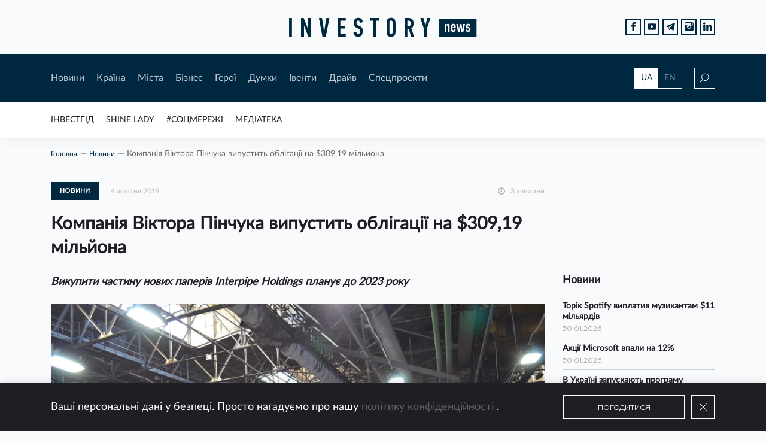

--- FILE ---
content_type: text/html; charset=UTF-8
request_url: https://investory.news/kompaniya-viktora-pinchuka-vipustit-obligacii-na-30919-miljona/
body_size: 22587
content:

<!DOCTYPE html>
<html lang="uk"
	prefix="og: http://ogp.me/ns#" >

  <head>
    <meta charset="utf-8">
    <meta name="viewport" content="width=device-width, initial-scale=1, shrink-to-fit=no, maximum-scale=1">

    <meta keywords="investory, news, investory news, investorynews, investornews, news for investors, investment, ukraine investment, investment in ukraine, invest, innovation, income, ukraine, новини, аналітика, історії, історія, новина, контент, інвестор, україна, інвестиції, інвестиція, інновація, підприємець, підприємництво, підприємці, бізнес, бізнесмен, інвестгід, мер, мери, губернатори, регіон, галузь, стартап, старт-ап, start up, startup, start-up, business, ukraine business, business in ukraine, invest in ukraine, i invest in ukraine, entrepreneur, employer, роботодавець, роботодавці, фінанси, инвестор, инвестиции, инвестиция, украина, евробонды, экономика, economy, economics, bond, bonds, финансы, finance, стартап, налоги, национальный банк, national bank of ukraine, ukraine national bank, ceo, population, нацбанк, нбу, ндс, единый налог, медиа, media, media ukraine, llc, сми, пиар, піар, пр, pr, public relations, self pr, ad, advertisement, advertise, самопиар, реклама, баннер, баннерная реклама, banner, статья, article, interview, интервью, визитка, поиск инвестора, економіка, фінанси, країна, міста, місто, city, cities, ukraine city, ukraine region, regions, top ua mayors, mayor, ua, hero, герої, спецпроекти, думки, драйв, рейтинг мерів, інвестгід, думки, думка, драйв, соцмережі , івенти, івент, форум, захід, конференція, календар, бізнес захід, бізнес форум, social networks, socialnetworks, invest guide, investguide, invest-guide, инвестгид, инвест гид, трамп, газ, test, quiz, топ компаній вартих інвестицій, идеальный мер, ідеальний мер, best mayor , best mayor ua, investment challenge, люди, media library, новости украины, украина 2019, год украины, украина онлайн, украина последние, украина сегодня,  украина последние новости, нова украина, нов украины, вся украина, корреспондент украина, украина 2018, банк украина, банк украины, банки украины, области украины, города украины, мер украина, мэр украина, мэр украины, компании украины, бизнес украина" >

    <link rel="shortcut icon" href="https://investory.news/wp-content/themes/InvestoryNews/static/favicon/favicon.ico">
    <link rel="shortcut icon" href="https://investory.news/wp-content/themes/InvestoryNews/static/favicon/favicon.png" type="image/x-icon">
    <link rel="apple-touch-icon" href="https://investory.news/wp-content/themes/InvestoryNews/static/favicon/apple-touch-icon.png">
    <link rel="apple-touch-icon" sizes="152x152" href="https://investory.news/wp-content/themes/InvestoryNews/static/favicon/apple-touch-icon-152x152.png">
    <link rel="apple-touch-icon" sizes="167x167" href="https://investory.news/wp-content/themes/InvestoryNews/static/favicon/apple-touch-icon-167x167.png">
    <link rel="apple-touch-icon" sizes="180x180" href="https://investory.news/wp-content/themes/InvestoryNews/static/favicon/apple-touch-icon-180x180.png">

    <style>
      .preloader{width:1px;height:1px;z-index: -9999;position:absolute;left:-5px;top:-5px;}
/*    .preloader{width: 100%;height: 100%;position: fixed;background-color: #fff;z-index: 9999;} */
    </style>

	<title>Компанія Віктора Пінчука випустить облігації на $309,19 мільйона</title>

<!-- All in One SEO Pack 3.1.1 від Michael Torbert of Semper Fi Web Design[3295,3389] -->
<meta name="description"  content="Викупити частину нових паперів Interpipe Holdings планує до 2023 року" />

<link rel="canonical" href="https://investory.news/kompaniya-viktora-pinchuka-vipustit-obligacii-na-30919-miljona/" />
<meta property="og:title" content="Компанія Віктора Пінчука випустить облігації на $309,19 мільйона" />
<meta property="og:type" content="article" />
<meta property="og:url" content="https://investory.news/kompaniya-viktora-pinchuka-vipustit-obligacii-na-30919-miljona/" />
<meta property="og:image" content="https://investory.news/wp-content/uploads/2019/10/pinchuk-1024x680.jpg" />
<meta property="og:site_name" content="Investory News" />
<meta property="og:description" content="Викупити частину нових паперів Interpipe Holdings планує до 2023 року" />
<meta property="article:tag" content="investorynews" />
<meta property="article:tag" content="investory news" />
<meta property="article:tag" content="investory_news" />
<meta property="article:tag" content="investory" />
<meta property="article:tag" content="news" />
<meta property="article:tag" content="ukraine" />
<meta property="article:tag" content="новини" />
<meta property="article:tag" content="україна" />
<meta property="article:tag" content="interpipe holdings" />
<meta property="article:tag" content="облігації" />
<meta property="article:tag" content="віктор пінчук" />
<meta property="article:published_time" content="2019-10-04T11:55:22Z" />
<meta property="article:modified_time" content="2019-10-04T11:38:18Z" />
<meta property="og:image:secure_url" content="https://investory.news/wp-content/uploads/2019/10/pinchuk-1024x680.jpg" />
<meta name="twitter:card" content="summary" />
<meta name="twitter:title" content="Компанія Віктора Пінчука випустить облігації на $309,19 мільйона" />
<meta name="twitter:description" content="Викупити частину нових паперів Interpipe Holdings планує до 2023 року" />
<meta name="twitter:image" content="https://investory.news/wp-content/uploads/2019/10/pinchuk-1024x680.jpg" />
<!-- All in One SEO Pack -->
<link rel='dns-prefetch' href='//s.w.org' />
<link rel="alternate" type="application/rss+xml" title="Investory News &raquo; стрічка" href="https://investory.news/feed/" />
<link rel="alternate" type="application/rss+xml" title="Investory News &raquo; Канал коментарів" href="https://investory.news/comments/feed/" />
<link rel="alternate" type="text/calendar" title="Investory News &raquo; iCal Feed" href="https://investory.news/events/?ical=1" />
<link rel="alternate" type="application/rss+xml" title="Investory News &raquo; Компанія Віктора Пінчука випустить облігації на $309,19 мільйона Канал коментарів" href="https://investory.news/kompaniya-viktora-pinchuka-vipustit-obligacii-na-30919-miljona/feed/" />
		<script type="text/javascript">
			window._wpemojiSettings = {"baseUrl":"https:\/\/s.w.org\/images\/core\/emoji\/12.0.0-1\/72x72\/","ext":".png","svgUrl":"https:\/\/s.w.org\/images\/core\/emoji\/12.0.0-1\/svg\/","svgExt":".svg","source":{"concatemoji":"https:\/\/investory.news\/wp-includes\/js\/wp-emoji-release.min.js?ver=71492218eb425d392ebeda1f83e532f1"}};
			!function(e,a,t){var n,r,o,i=a.createElement("canvas"),p=i.getContext&&i.getContext("2d");function s(e,t){var a=String.fromCharCode;p.clearRect(0,0,i.width,i.height),p.fillText(a.apply(this,e),0,0);e=i.toDataURL();return p.clearRect(0,0,i.width,i.height),p.fillText(a.apply(this,t),0,0),e===i.toDataURL()}function c(e){var t=a.createElement("script");t.src=e,t.defer=t.type="text/javascript",a.getElementsByTagName("head")[0].appendChild(t)}for(o=Array("flag","emoji"),t.supports={everything:!0,everythingExceptFlag:!0},r=0;r<o.length;r++)t.supports[o[r]]=function(e){if(!p||!p.fillText)return!1;switch(p.textBaseline="top",p.font="600 32px Arial",e){case"flag":return s([55356,56826,55356,56819],[55356,56826,8203,55356,56819])?!1:!s([55356,57332,56128,56423,56128,56418,56128,56421,56128,56430,56128,56423,56128,56447],[55356,57332,8203,56128,56423,8203,56128,56418,8203,56128,56421,8203,56128,56430,8203,56128,56423,8203,56128,56447]);case"emoji":return!s([55357,56424,55356,57342,8205,55358,56605,8205,55357,56424,55356,57340],[55357,56424,55356,57342,8203,55358,56605,8203,55357,56424,55356,57340])}return!1}(o[r]),t.supports.everything=t.supports.everything&&t.supports[o[r]],"flag"!==o[r]&&(t.supports.everythingExceptFlag=t.supports.everythingExceptFlag&&t.supports[o[r]]);t.supports.everythingExceptFlag=t.supports.everythingExceptFlag&&!t.supports.flag,t.DOMReady=!1,t.readyCallback=function(){t.DOMReady=!0},t.supports.everything||(n=function(){t.readyCallback()},a.addEventListener?(a.addEventListener("DOMContentLoaded",n,!1),e.addEventListener("load",n,!1)):(e.attachEvent("onload",n),a.attachEvent("onreadystatechange",function(){"complete"===a.readyState&&t.readyCallback()})),(n=t.source||{}).concatemoji?c(n.concatemoji):n.wpemoji&&n.twemoji&&(c(n.twemoji),c(n.wpemoji)))}(window,document,window._wpemojiSettings);
		</script>
		<style type="text/css">
img.wp-smiley,
img.emoji {
	display: inline !important;
	border: none !important;
	box-shadow: none !important;
	height: 1em !important;
	width: 1em !important;
	margin: 0 .07em !important;
	vertical-align: -0.1em !important;
	background: none !important;
	padding: 0 !important;
}
</style>
	<link rel='stylesheet' id='tribe-tooltip-css'  href='https://investory.news/wp-content/plugins/the-events-calendar/common/src/resources/css/tooltip.min.css?ver=4.9.11' type='text/css' media='all' />
<link rel='stylesheet' id='wp-block-library-css'  href='https://investory.news/wp-includes/css/dist/block-library/style.min.css?ver=71492218eb425d392ebeda1f83e532f1' type='text/css' media='all' />
<link rel='stylesheet' id='wp-polls-css'  href='https://investory.news/wp-content/plugins/wp-polls/polls-css.css?ver=2.75.4' type='text/css' media='all' />
<style id='wp-polls-inline-css' type='text/css'>
.wp-polls .pollbar {
	margin: 1px;
	font-size: 6px;
	line-height: 8px;
	height: 8px;
	background: #d8e1eb;
	border: 1px solid #c8c8c8;
}

</style>
<link rel='stylesheet' id='main-css-css'  href='https://investory.news/wp-content/themes/InvestoryNews/css/style.bundle.css?ver=71492218eb425d392ebeda1f83e532f1' type='text/css' media='all' />
<script type='text/javascript' src='https://investory.news/wp-includes/js/jquery/jquery.js?ver=1.12.4-wp'></script>
<script type='text/javascript' src='https://investory.news/wp-includes/js/jquery/jquery-migrate.min.js?ver=1.4.1'></script>
<script type='text/javascript' src='https://investory.news/wp-content/themes/InvestoryNews/js/bundle.js?ver=71492218eb425d392ebeda1f83e532f1'></script>
<script type='text/javascript'>
/* <![CDATA[ */
var ajax = {"url":"https:\/\/investory.news\/wp-admin\/admin-ajax.php"};
/* ]]> */
</script>
<script type='text/javascript' src='https://investory.news/wp-content/themes/InvestoryNews/js/custom.js?ver=71492218eb425d392ebeda1f83e532f1'></script>
<link rel='https://api.w.org/' href='https://investory.news/wp-json/' />
<link rel="EditURI" type="application/rsd+xml" title="RSD" href="https://investory.news/xmlrpc.php?rsd" />
<link rel="wlwmanifest" type="application/wlwmanifest+xml" href="https://investory.news/wp-includes/wlwmanifest.xml" /> 
<link rel='prev' title='Fairfax купує майже 30% акцій української страхової компанії &#8220;Універсальна&#8221;' href='https://investory.news/fairfax-kupuye-majzhe-30-akcij-ukrainskoi-straxovoi-kompanii-universalna/' />
<link rel='next' title='Віталій Шапран: Купуючи валюту орієнтуйтеся на міжбанк' href='https://investory.news/vitalij-shapran-kupuyuchi-valyutu-oriyentujtesya-na-mizhbank/' />

<link rel='shortlink' href='https://investory.news/?p=26267' />
<link rel="alternate" type="application/json+oembed" href="https://investory.news/wp-json/oembed/1.0/embed?url=https%3A%2F%2Finvestory.news%2Fkompaniya-viktora-pinchuka-vipustit-obligacii-na-30919-miljona%2F" />
<link rel="alternate" type="text/xml+oembed" href="https://investory.news/wp-json/oembed/1.0/embed?url=https%3A%2F%2Finvestory.news%2Fkompaniya-viktora-pinchuka-vipustit-obligacii-na-30919-miljona%2F&#038;format=xml" />
<meta name="tec-api-version" content="v1"><meta name="tec-api-origin" content="https://investory.news"><link rel="https://theeventscalendar.com/" href="https://investory.news/wp-json/tribe/events/v1/" />  </head>
  
  
  <body class="post-template-default single single-post postid-26267 single-format-standard tribe-no-js tribe-bar-is-disabled">
<div id="fb-root"></div><script async defer crossorigin="anonymous" src="https://connect.facebook.net/ru_RU/sdk.js#xfbml=1&version=v8.0&appId=221722597865224&autoLogAppEvents=1" nonce="9egbKa1x"></script>
    <div class="preloader"></div>
    <div class="wrapper">
      <header class="header" id="header">
        <div class="header__top d-flex align-items-center">
          <div class="container">
            <div class="row">
              <div class="col-12 d-flex justify-content-center"><a class="logo" href="/"><img src="https://investory.news/wp-content/themes/InvestoryNews/img/logo.svg" alt=""></a>
              <ul class="social social--position-abs justify-content-end d-none d-md-flex">
                  <li class="social__item"><a class="social__link" target="_blank" href="https://www.facebook.com/investorynews/">
                      <svg version="1.1" xmlns="http://www.w3.org/2000/svg" xmlns:xlink="http://www.w3.org/1999/xlink" x="0px" y="0px" width="7.552px" height="16.196px" viewBox="0 0 7.552 16.196" style="enable-background:new 0 0 7.552 16.196;" xml:space="preserve">
                        <path d="M1.624,16.196c1.133,0,2.215,0,3.354,0c0-2.705,0-5.38,0-8.103c0.782,0,1.507,0,2.27,0                          c0.102-0.921,0.2-1.798,0.304-2.74c-0.892,0-1.712,0-2.564,0c0-0.561-0.003-1.064,0.001-1.567C4.994,3.11,5.258,2.847,5.934,2.841                          c0.53-0.004,1.059-0.001,1.594-0.001c0-0.976,0-1.88,0-2.834c-0.931,0-1.837-0.016-2.743,0.003c-2.064,0.044-3.171,1.185-3.176,3.25                          c-0.001,0.694,0,1.387,0,2.126c-0.573,0-1.086,0-1.609,0c0,0.93,0,1.813,0,2.741c0.549,0,1.063,0,1.624,0                          C1.624,10.847,1.624,13.522,1.624,16.196z"></path>
                      </svg></a></li>
                  <li class="social__item"><a class="social__link" target="_blank" href="https://www.youtube.com/channel/UCodj3hLVmO-m4sVVBYsUFfg/featured?view_as=subscriber">
                      <svg version="1.1" xmlns="http://www.w3.org/2000/svg" xmlns:xlink="http://www.w3.org/1999/xlink" x="0px" y="0px" width="17.854px" height="12.444px" viewBox="0 0 17.854 12.444" style="enable-background:new 0 0 17.854 12.444;" xml:space="preserve">
                        <path style="fill-rule:evenodd;clip-rule:evenodd;" d="M17.545,2.002c-0.219-0.95-0.995-1.65-1.93-1.755                          C13.401,0,11.16-0.001,8.93,0C6.699-0.001,4.457,0,2.243,0.248C1.309,0.352,0.533,1.052,0.315,2.002C0.004,3.354,0,4.83,0,6.222                          c0,1.392,0,2.869,0.312,4.22c0.218,0.949,0.994,1.65,1.929,1.755c2.214,0.247,4.454,0.248,6.685,0.247                          c2.232,0.002,4.472,0,6.685-0.247c0.935-0.104,1.711-0.805,1.93-1.755c0.311-1.352,0.312-2.828,0.312-4.22                          C17.854,4.83,17.857,3.354,17.545,2.002z M6.623,8.994V3.089c1.892,0.987,3.771,1.967,5.676,2.961C10.4,7.034,8.52,8.01,6.623,8.994                          z"></path>
                      </svg></a></li>
                  <li class="social__item"><a class="social__link" target="_blank" href="https://t.me/investorynews">
                      <svg version="1.1" xmlns="http://www.w3.org/2000/svg" xmlns:xlink="http://www.w3.org/1999/xlink" x="0px" y="0px" width="16.173px" height="14.105px" viewBox="0 0 16.173 14.105" style="enable-background:new 0 0 16.173 14.105;" xml:space="preserve">
                        <path d="M0.45,6.822c0.964,0.389,1.936,0.76,2.921,1.092c0.441,0.149,0.682,0.369,0.812,0.838                          c0.35,1.268,0.766,2.517,1.159,3.773c0.21,0.672,0.461,0.754,1,0.321c0.571-0.459,1.147-0.911,1.699-1.392                          c0.388-0.337,0.728-0.323,1.131-0.022c1.055,0.789,2.128,1.555,3.194,2.329c0.751,0.546,0.967,0.465,1.155-0.431                          c0.01-0.048,0.014-0.097,0.024-0.144c0.598-2.88,1.196-5.76,1.796-8.64c0.268-1.289,0.543-2.576,0.808-3.865                          c0.093-0.451-0.07-0.693-0.486-0.68c-0.063,0.021-0.172,0.052-0.278,0.092C10.398,2.015,5.41,3.936,0.429,5.874                          C0.241,5.947-0.007,6.196,0,6.353C0.007,6.519,0.257,6.744,0.45,6.822z M5.223,7.417c2.39-1.504,4.799-2.977,7.205-4.456                          c0.05-0.031,0.119-0.031,0.179-0.046c0.032,0.034,0.065,0.068,0.097,0.102c-0.111,0.121-0.215,0.25-0.335,0.362                          c-1.736,1.616-3.452,3.254-5.223,4.831c-0.644,0.573-0.993,1.21-1.022,2.054c-0.008,0.226-0.049,0.453-0.1,0.673                          c-0.017,0.075-0.113,0.186-0.171,0.185c-0.069-0.001-0.178-0.093-0.199-0.166C5.38,10.007,5.089,9.06,4.876,8.095                          C4.833,7.899,5.032,7.538,5.223,7.417z"></path>
                      </svg></a></li>
                  <li class="social__item"><a class="social__link" target="_blank" href="https://www.instagram.com/investorynews/">
                      <svg version="1.1" xmlns="http://www.w3.org/2000/svg" xmlns:xlink="http://www.w3.org/1999/xlink" x="0px" y="0px" viewBox="0 0 26 26" style="enable-background:new 0 0 26 26;" xml:space="preserve">
                        <path d="M20,7c-0.551,0-1-0.449-1-1V4c0-0.551,0.449-1,1-1h2c0.551,0,1,0.449,1,1v2c0,0.551-0.449,1-1,1H20z    "></path>
                        <path d="M13,9.188c-0.726,0-1.396,0.213-1.973,0.563c0.18-0.056,0.367-0.093,0.564-0.093    c1.068,0,1.933,0.865,1.933,1.934c0,1.066-0.865,1.933-1.933,1.933s-1.933-0.866-1.933-1.933c0-0.199,0.039-0.386,0.094-0.565    C9.4,11.604,9.188,12.274,9.188,13c0,2.107,1.705,3.813,3.813,3.813c2.105,0,3.813-1.705,3.813-3.813S15.105,9.188,13,9.188z">
                          <path d="M13,7c3.313,0,6,2.686,6,6s-2.688,6-6,6c-3.313,0-6-2.686-6-6S9.687,7,13,7 M13,5      c-4.411,0-8,3.589-8,8s3.589,8,8,8s8-3.589,8-8S17.411,5,13,5L13,5z"></path>
                        </path>
                        <path d="M21.125,0H4.875C2.182,0,0,2.182,0,4.875v16.25C0,23.818,2.182,26,4.875,26h16.25    C23.818,26,26,23.818,26,21.125V4.875C26,2.182,23.818,0,21.125,0z M24,9h-6.537C18.416,10.063,19,11.461,19,13    c0,3.314-2.688,6-6,6c-3.313,0-6-2.686-6-6c0-1.539,0.584-2.938,1.537-4H2V4.875C2,3.29,3.29,2,4.875,2h16.25    C22.711,2,24,3.29,24,4.875V9z"></path>
                      </svg></a></li>
                    <li class="social__item">
                      <a class="social__link" target="_blank" href="https://www.linkedin.com/company/13025970">
                        <svg version="1.1" xmlns="http://www.w3.org/2000/svg" xmlns:xlink="http://www.w3.org/1999/xlink" x="0px" y="0px"
                          width="438.536px" height="438.535px" viewBox="0 0 438.536 438.535" style="enable-background:new 0 0 438.536 438.535;"
                          xml:space="preserve">
                            <rect x="5.424" y="145.895" width="94.216" height="282.932"/>
                            <path d="M408.842,171.739c-19.791-21.604-45.967-32.408-78.512-32.408c-11.991,0-22.891,1.475-32.695,4.427
                              c-9.801,2.95-18.079,7.089-24.838,12.419c-6.755,5.33-12.135,10.278-16.129,14.844c-3.798,4.337-7.512,9.389-11.136,15.104
                              v-40.232h-93.935l0.288,13.706c0.193,9.139,0.288,37.307,0.288,84.508c0,47.205-0.19,108.777-0.572,184.722h93.931V270.942
                              c0-9.705,1.041-17.412,3.139-23.127c4-9.712,10.037-17.843,18.131-24.407c8.093-6.572,18.13-9.855,30.125-9.855
                              c16.364,0,28.407,5.662,36.117,16.987c7.707,11.324,11.561,26.98,11.561,46.966V428.82h93.931V266.664
                              C438.529,224.976,428.639,193.336,408.842,171.739z"/>
                            <path d="M53.103,9.708c-15.796,0-28.595,4.619-38.4,13.848C4.899,32.787,0,44.441,0,58.529c0,13.891,4.758,25.505,14.275,34.829
                              c9.514,9.325,22.078,13.99,37.685,13.99h0.571c15.99,0,28.887-4.661,38.688-13.99c9.801-9.324,14.606-20.934,14.417-34.829
                              c-0.19-14.087-5.047-25.742-14.561-34.973C81.562,14.323,68.9,9.708,53.103,9.708z"/>
                        </svg>
                      </a>
                    </li>
                </ul>
              </div>
            </div>
          </div>
        </div>
        <div class="header__middle">
          <div class="container">
            <div class="row header__middle-row align-items-center">
              <div class="col-lg-10 d-md-flex align-items-center col-md-9 col-6">
                <div class="btn-menu d-md-none"><span></span><span></span><span></span><span></span></div>
                <nav class="main-nav d-md-flex d-none">
                  <div class="menu-header-first-menu-container"><ul id="menu-header-first-menu" class="header-first-menu"><li id="menu-item-138" class="menu-item menu-item-type-taxonomy menu-item-object-category current-post-ancestor current-menu-parent current-post-parent menu-item-138"><a href="https://investory.news/category/novini/">Новини</a></li>
<li id="menu-item-383" class="menu-item menu-item-type-taxonomy menu-item-object-category menu-item-383"><a href="https://investory.news/category/kraina/">Країна</a></li>
<li id="menu-item-143" class="menu-item menu-item-type-taxonomy menu-item-object-category menu-item-143"><a href="https://investory.news/category/mista/">Мiста</a></li>
<li id="menu-item-144" class="menu-item menu-item-type-taxonomy menu-item-object-category menu-item-144"><a href="https://investory.news/category/biznes/">Бiзнес</a></li>
<li id="menu-item-147" class="menu-item menu-item-type-taxonomy menu-item-object-category menu-item-147"><a href="https://investory.news/category/geroi/">Герої</a></li>
<li id="menu-item-140" class="menu-item menu-item-type-taxonomy menu-item-object-category menu-item-140"><a href="https://investory.news/category/dumki/">Думки</a></li>
<li id="menu-item-298" class="menu-item menu-item-type-post_type_archive menu-item-object-tribe_events menu-item-298"><a href="https://investory.news/events/">Iвенти</a></li>
<li id="menu-item-141" class="menu-item menu-item-type-taxonomy menu-item-object-category menu-item-141"><a href="https://investory.news/category/drajv/">Драйв</a></li>
<li id="menu-item-297" class="menu-item menu-item-type-post_type menu-item-object-page menu-item-297"><a href="https://investory.news/specproekti/">Спецпроекти</a></li>
</ul></div>                </nav>
              </div>
              <div class="col-lg-2 d-flex justify-content-end col-md-3 col-6">
                <div class="lang-switcher d-none d-md-flex">
                  <a class="active" href="https://investory.news//kompaniya-viktora-pinchuka-vipustit-obligacii-na-30919-miljona/">UA</a>
                  <a href="http://investory.media//kompaniya-viktora-pinchuka-vipustit-obligacii-na-30919-miljona/">EN</a>
                </div>
                <div class="search-icon">
                  <svg class="loop" version="1.1" xmlns="http://www.w3.org/2000/svg" xmlns:xlink="http://www.w3.org/1999/xlink" x="0px" y="0px" width="15px" height="15px" viewBox="0 0 15 15" style="enable-background:new 0 0 15 15;" xml:space="preserve">
                    <path d="M8.819,0C5.411,0,2.638,2.791,2.638,6.222c0,1.525,0.55,2.921,1.457,4.004L0,14.348L0.647,15                      l4.091-4.118c1.09,0.968,2.516,1.561,4.081,1.561c3.408,0,6.181-2.791,6.181-6.222S12.227,0,8.819,0z M8.819,11.522                      c-2.904,0-5.265-2.378-5.265-5.3s2.362-5.3,5.265-5.3s5.265,2.378,5.265,5.3S11.723,11.522,8.819,11.522z"></path>
                  </svg>
                  <svg class="close" xmlns="http://www.w3.org/2000/svg" xmlns:xlink="http://www.w3.org/1999/xlink" version="1.1" x="0px" y="0px" viewBox="0 0 612 612" width="14px" height="14px" style="enable-background:new 0 0 612 612;" xml:space="preserve">
                    <polygon points="612,36.004 576.521,0.603 306,270.608 35.478,0.603 0,36.004 270.522,306.011 0,575.997 35.478,611.397 306,341.411 576.521,611.397 612,575.997 341.459,306.011"></polygon>
                  </svg>
                </div>
              </div>
            </div>
            <div class="row header__middle-row search-row">
              <div class="col-lg-10 offset-lg-1">
                <form role="search" method="get" id="searchform" action="https://investory.news/" class="main-search" >
	<div class="input-wrap">
        <img src="https://investory.news/wp-content/themes/InvestoryNews/img/search.svg" alt="">
        <input type="text" value="" name="s" id="s" class="input" placeholder="Пошук"/>
    </div>
    <button type="submit" id="searchsubmit" class="btn btn--bordered btn--xl">Шукати</button>
</form>              </div>
            </div>
          </div>
        </div>

        <div class="header__bottom d-md-flex align-items-center d-none">
          <div class="container">
            <div class="row">
              <div class="col-12">
                <div class="marquee">
                  <ul id="menu-rubricator" class="rubricator-menu"><li id="menu-item-305" class="menu-item menu-item-type-post_type_archive menu-item-object-investgid menu-item-305"><a href="https://investory.news/investgid/">ІнвестГід</a></li>
<li id="menu-item-7395" class="menu-item menu-item-type-post_type_archive menu-item-object-shine menu-item-7395"><a href="https://investory.news/shine/">SHINE LADY</a></li>
<li id="menu-item-266" class="menu-item menu-item-type-taxonomy menu-item-object-category menu-item-266"><a href="https://investory.news/category/socmerezhi/">#Соцмережі</a></li>
<li id="menu-item-267" class="menu-item menu-item-type-post_type menu-item-object-page menu-item-267"><a href="https://investory.news/mediateka/">Медіатека</a></li>
</ul>                </div>
              </div>
            </div>
          </div>
        </div>

        <div class="mobile-menu">
          <div class="container">
            <div class="row">
              <div class="col-12">
                <div class="mob-nav">
                  <div class="menu-header-first-menu-container"><ul id="menu-header-first-menu-1" class="header-first-menu"><li class="menu-item menu-item-type-taxonomy menu-item-object-category current-post-ancestor current-menu-parent current-post-parent menu-item-138"><a href="https://investory.news/category/novini/">Новини</a></li>
<li class="menu-item menu-item-type-taxonomy menu-item-object-category menu-item-383"><a href="https://investory.news/category/kraina/">Країна</a></li>
<li class="menu-item menu-item-type-taxonomy menu-item-object-category menu-item-143"><a href="https://investory.news/category/mista/">Мiста</a></li>
<li class="menu-item menu-item-type-taxonomy menu-item-object-category menu-item-144"><a href="https://investory.news/category/biznes/">Бiзнес</a></li>
<li class="menu-item menu-item-type-taxonomy menu-item-object-category menu-item-147"><a href="https://investory.news/category/geroi/">Герої</a></li>
<li class="menu-item menu-item-type-taxonomy menu-item-object-category menu-item-140"><a href="https://investory.news/category/dumki/">Думки</a></li>
<li class="menu-item menu-item-type-post_type_archive menu-item-object-tribe_events menu-item-298"><a href="https://investory.news/events/">Iвенти</a></li>
<li class="menu-item menu-item-type-taxonomy menu-item-object-category menu-item-141"><a href="https://investory.news/category/drajv/">Драйв</a></li>
<li class="menu-item menu-item-type-post_type menu-item-object-page menu-item-297"><a href="https://investory.news/specproekti/">Спецпроекти</a></li>
</ul></div>                </div>
                <div class="mob-nav">
                   <ul id="menu-rubricator-1" class="rubricator-menu"><li class="menu-item menu-item-type-post_type_archive menu-item-object-investgid menu-item-305"><a href="https://investory.news/investgid/">ІнвестГід</a></li>
<li class="menu-item menu-item-type-post_type_archive menu-item-object-shine menu-item-7395"><a href="https://investory.news/shine/">SHINE LADY</a></li>
<li class="menu-item menu-item-type-taxonomy menu-item-object-category menu-item-266"><a href="https://investory.news/category/socmerezhi/">#Соцмережі</a></li>
<li class="menu-item menu-item-type-post_type menu-item-object-page menu-item-267"><a href="https://investory.news/mediateka/">Медіатека</a></li>
</ul>                </div>
              </div>
            </div>
            <div class="row">
              <div class="col-6">
                <ul class="social social--white">
                  <li class="social__item"><a class="social__link" target="_blank" href="https://www.facebook.com/investorynews/">
                        <svg version="1.1" xmlns="http://www.w3.org/2000/svg" xmlns:xlink="http://www.w3.org/1999/xlink" x="0px" y="0px" width="7.552px" height="16.196px" viewBox="0 0 7.552 16.196" style="enable-background:new 0 0 7.552 16.196;" xml:space="preserve">
                          <path d="M1.624,16.196c1.133,0,2.215,0,3.354,0c0-2.705,0-5.38,0-8.103c0.782,0,1.507,0,2.27,0                          c0.102-0.921,0.2-1.798,0.304-2.74c-0.892,0-1.712,0-2.564,0c0-0.561-0.003-1.064,0.001-1.567C4.994,3.11,5.258,2.847,5.934,2.841                          c0.53-0.004,1.059-0.001,1.594-0.001c0-0.976,0-1.88,0-2.834c-0.931,0-1.837-0.016-2.743,0.003c-2.064,0.044-3.171,1.185-3.176,3.25                          c-0.001,0.694,0,1.387,0,2.126c-0.573,0-1.086,0-1.609,0c0,0.93,0,1.813,0,2.741c0.549,0,1.063,0,1.624,0                          C1.624,10.847,1.624,13.522,1.624,16.196z"></path>
                        </svg></a></li>
                    <li class="social__item"><a class="social__link" target="_blank" href="https://www.youtube.com/channel/UCodj3hLVmO-m4sVVBYsUFfg/featured?view_as=subscriber">
                        <svg version="1.1" xmlns="http://www.w3.org/2000/svg" xmlns:xlink="http://www.w3.org/1999/xlink" x="0px" y="0px" width="17.854px" height="12.444px" viewBox="0 0 17.854 12.444" style="enable-background:new 0 0 17.854 12.444;" xml:space="preserve">
                          <path style="fill-rule:evenodd;clip-rule:evenodd;" d="M17.545,2.002c-0.219-0.95-0.995-1.65-1.93-1.755                          C13.401,0,11.16-0.001,8.93,0C6.699-0.001,4.457,0,2.243,0.248C1.309,0.352,0.533,1.052,0.315,2.002C0.004,3.354,0,4.83,0,6.222                          c0,1.392,0,2.869,0.312,4.22c0.218,0.949,0.994,1.65,1.929,1.755c2.214,0.247,4.454,0.248,6.685,0.247                          c2.232,0.002,4.472,0,6.685-0.247c0.935-0.104,1.711-0.805,1.93-1.755c0.311-1.352,0.312-2.828,0.312-4.22                          C17.854,4.83,17.857,3.354,17.545,2.002z M6.623,8.994V3.089c1.892,0.987,3.771,1.967,5.676,2.961C10.4,7.034,8.52,8.01,6.623,8.994                          z"></path>
                        </svg></a></li>
                    <li class="social__item"><a class="social__link" target="_blank" href="https://t.me/investorynews">
                        <svg version="1.1" xmlns="http://www.w3.org/2000/svg" xmlns:xlink="http://www.w3.org/1999/xlink" x="0px" y="0px" width="16.173px" height="14.105px" viewBox="0 0 16.173 14.105" style="enable-background:new 0 0 16.173 14.105;" xml:space="preserve">
                          <path d="M0.45,6.822c0.964,0.389,1.936,0.76,2.921,1.092c0.441,0.149,0.682,0.369,0.812,0.838                          c0.35,1.268,0.766,2.517,1.159,3.773c0.21,0.672,0.461,0.754,1,0.321c0.571-0.459,1.147-0.911,1.699-1.392                          c0.388-0.337,0.728-0.323,1.131-0.022c1.055,0.789,2.128,1.555,3.194,2.329c0.751,0.546,0.967,0.465,1.155-0.431                          c0.01-0.048,0.014-0.097,0.024-0.144c0.598-2.88,1.196-5.76,1.796-8.64c0.268-1.289,0.543-2.576,0.808-3.865                          c0.093-0.451-0.07-0.693-0.486-0.68c-0.063,0.021-0.172,0.052-0.278,0.092C10.398,2.015,5.41,3.936,0.429,5.874                          C0.241,5.947-0.007,6.196,0,6.353C0.007,6.519,0.257,6.744,0.45,6.822z M5.223,7.417c2.39-1.504,4.799-2.977,7.205-4.456                          c0.05-0.031,0.119-0.031,0.179-0.046c0.032,0.034,0.065,0.068,0.097,0.102c-0.111,0.121-0.215,0.25-0.335,0.362                          c-1.736,1.616-3.452,3.254-5.223,4.831c-0.644,0.573-0.993,1.21-1.022,2.054c-0.008,0.226-0.049,0.453-0.1,0.673                          c-0.017,0.075-0.113,0.186-0.171,0.185c-0.069-0.001-0.178-0.093-0.199-0.166C5.38,10.007,5.089,9.06,4.876,8.095                          C4.833,7.899,5.032,7.538,5.223,7.417z"></path>
                        </svg></a></li>
                    <li class="social__item"><a class="social__link" target="_blank" href="https://www.instagram.com/investorynews/">
                        <svg version="1.1" xmlns="http://www.w3.org/2000/svg" xmlns:xlink="http://www.w3.org/1999/xlink" x="0px" y="0px" viewBox="0 0 26 26" style="enable-background:new 0 0 26 26;" xml:space="preserve">
                          <path d="M20,7c-0.551,0-1-0.449-1-1V4c0-0.551,0.449-1,1-1h2c0.551,0,1,0.449,1,1v2c0,0.551-0.449,1-1,1H20z    "></path>
                          <path d="M13,9.188c-0.726,0-1.396,0.213-1.973,0.563c0.18-0.056,0.367-0.093,0.564-0.093    c1.068,0,1.933,0.865,1.933,1.934c0,1.066-0.865,1.933-1.933,1.933s-1.933-0.866-1.933-1.933c0-0.199,0.039-0.386,0.094-0.565    C9.4,11.604,9.188,12.274,9.188,13c0,2.107,1.705,3.813,3.813,3.813c2.105,0,3.813-1.705,3.813-3.813S15.105,9.188,13,9.188z">
                            <path d="M13,7c3.313,0,6,2.686,6,6s-2.688,6-6,6c-3.313,0-6-2.686-6-6S9.687,7,13,7 M13,5      c-4.411,0-8,3.589-8,8s3.589,8,8,8s8-3.589,8-8S17.411,5,13,5L13,5z"></path>
                          </path>
                          <path d="M21.125,0H4.875C2.182,0,0,2.182,0,4.875v16.25C0,23.818,2.182,26,4.875,26h16.25    C23.818,26,26,23.818,26,21.125V4.875C26,2.182,23.818,0,21.125,0z M24,9h-6.537C18.416,10.063,19,11.461,19,13    c0,3.314-2.688,6-6,6c-3.313,0-6-2.686-6-6c0-1.539,0.584-2.938,1.537-4H2V4.875C2,3.29,3.29,2,4.875,2h16.25    C22.711,2,24,3.29,24,4.875V9z"></path>
                        </svg></a></li>
                      <li class="social__item">
                        <a class="social__link" target="_blank" href="https://www.linkedin.com/company/13025970">
                          <svg version="1.1" xmlns="http://www.w3.org/2000/svg" xmlns:xlink="http://www.w3.org/1999/xlink" x="0px" y="0px"
                            width="438.536px" height="438.535px" viewBox="0 0 438.536 438.535" style="enable-background:new 0 0 438.536 438.535;"
                            xml:space="preserve">
                              <rect x="5.424" y="145.895" width="94.216" height="282.932"/>
                              <path d="M408.842,171.739c-19.791-21.604-45.967-32.408-78.512-32.408c-11.991,0-22.891,1.475-32.695,4.427
                                c-9.801,2.95-18.079,7.089-24.838,12.419c-6.755,5.33-12.135,10.278-16.129,14.844c-3.798,4.337-7.512,9.389-11.136,15.104
                                v-40.232h-93.935l0.288,13.706c0.193,9.139,0.288,37.307,0.288,84.508c0,47.205-0.19,108.777-0.572,184.722h93.931V270.942
                                c0-9.705,1.041-17.412,3.139-23.127c4-9.712,10.037-17.843,18.131-24.407c8.093-6.572,18.13-9.855,30.125-9.855
                                c16.364,0,28.407,5.662,36.117,16.987c7.707,11.324,11.561,26.98,11.561,46.966V428.82h93.931V266.664
                                C438.529,224.976,428.639,193.336,408.842,171.739z"/>
                              <path d="M53.103,9.708c-15.796,0-28.595,4.619-38.4,13.848C4.899,32.787,0,44.441,0,58.529c0,13.891,4.758,25.505,14.275,34.829
                                c9.514,9.325,22.078,13.99,37.685,13.99h0.571c15.99,0,28.887-4.661,38.688-13.99c9.801-9.324,14.606-20.934,14.417-34.829
                                c-0.19-14.087-5.047-25.742-14.561-34.973C81.562,14.323,68.9,9.708,53.103,9.708z"/>
                          </svg>
                        </a>
                    </li>
                </ul>
              </div>
              <div class="col-6 d-flex justify-content-end">
                <div class="lang-switcher d-flex">
                  <a class="active" href="https://investory.news//kompaniya-viktora-pinchuka-vipustit-obligacii-na-30919-miljona/">UA</a>
                  <a href="http://investory.media//kompaniya-viktora-pinchuka-vipustit-obligacii-na-30919-miljona/">EN</a>
                </div>
              </div>
            </div>
          </div>
        </div>
      </header><!-- #masthead -->

	  <div id="content" class="site-content">

	
	<div class="article">
		<div class="container">
			<div class="row">
				<div class="col-12">
					<ul class="breadcrumbs">
						<!-- Breadcrumb NavXT 6.3.0 -->
<li class="breadcrumbs__item"><a property="item" typeof="WebPage" title="Go to Головна." href="https://investory.news" class="breadcrumbs__link">Головна</a><meta property="position" content="1"></li><li class="breadcrumbs__item"><a property="item" typeof="WebPage" title="Go to the Новини category archives." href="https://investory.news/category/novini/" class="breadcrumbs__link">Новини</a><meta property="position" content="2"></li><li class="breadcrumbs__item">Компанія Віктора Пінчука випустить облігації на $309,19 мільйона</li>					</ul>
				</div>
			</div>
			<div class="row">
				<div class="col-lg-9">
					<div class="row article__header">
						<div class="col-12 col-sm-6 d-flex align-items-center justify-content-between justify-content-sm-start">

						
							
							
																	<a class="tag tag--medium" href="https://investory.news/category/novini/">
										Новини									</a>
								
							
							<div class="data">
								4 Жовтня 2019							</div>

						
						</div>
						<div class="col-12 col-sm-6 d-flex align-items-center justify-content-between justify-content-sm-end">
							<div class="views views--grey">
								<svg version="1.1" xmlns="http://www.w3.org/2000/svg" xmlns:xlink="http://www.w3.org/1999/xlink" x="0px" y="0px" width="14.656px" height="10px" viewBox="0 0 14.656 10" style="enable-background:new 0 0 14.656 10;" xml:space="preserve">
									<path d="M14.625,4.876c-1.235-2.931-4.111-4.841-7.294-4.839C7.33,0.024,7.328,0.012,7.327,0      C6.838,0.058,6.343,0.081,5.863,0.179C3.119,0.742,1.185,2.322,0.034,4.87C-0.013,4.974-0.01,5.062,0.035,5.166      C0.34,5.875,0.721,6.541,1.228,7.124c2.035,2.34,4.602,3.292,7.641,2.71c2.712-0.519,4.615-2.144,5.75-4.664      C14.664,5.069,14.67,4.982,14.625,4.876z M7.325,8.341c-1.836-0.002-3.338-1.495-3.341-3.32C3.981,3.193,5.492,1.691,7.33,1.694      c1.838,0.003,3.338,1.494,3.339,3.319C10.67,6.846,9.166,8.344,7.325,8.341z"></path>
									<path d="M7.336,3.025C6.221,3.024,5.319,3.916,5.32,5.02C5.321,6.116,6.223,7.01,7.326,7.011      c1.106,0,2.005-0.891,2.006-1.989C9.334,3.92,8.44,3.026,7.336,3.025z"></path>
								</svg>
								1&nbsp;132							</div>
							<div class="reading-time">
								<img src="https://investory.news/wp-content/themes/InvestoryNews/img/timer.svg" alt="">
								<span class="js-reading-time"></span>
							</div>
						</div>
					</div>
					<div class="row">
						<div class="col-12">
						<h1>Компанія Віктора Пінчука випустить облігації на $309,19 мільйона</h1>
						</div>
					</div>
				</div>
			</div>

			<div class="row">
				<div class="col-lg-9">
					<div class="article__body js-article-content">
						
							<p><strong><em>Викупити частину нових паперів Interpipe </em><em>Holdings</em><em> планує до 2023 року</em></strong></p>
<p><img class="alignnone size-full wp-image-26269" src="https://investory.news/wp-content/uploads/2019/10/Interpipe-Holdings.jpg" alt="" width="1920" height="1280" srcset="https://investory.news/wp-content/uploads/2019/10/Interpipe-Holdings.jpg 1920w, https://investory.news/wp-content/uploads/2019/10/Interpipe-Holdings-300x200.jpg 300w, https://investory.news/wp-content/uploads/2019/10/Interpipe-Holdings-768x512.jpg 768w, https://investory.news/wp-content/uploads/2019/10/Interpipe-Holdings-1024x683.jpg 1024w" sizes="(max-width: 1920px) 100vw, 1920px" /></p>
<p>Міжнародна компанія Interpipe Holdings, бенефіціаром якої є український бізнесмен Віктор Пінчук, повідомила, що наразі усіма сторонами виконано угоду, запропоновану компанією в середині серпня, щодо реструктуризації єврооблігацій на $200 млн з купоном 10,25% і погашенням у 2017 році, <a href="https://interfax.com.ua" target="_blank" rel="noopener noreferrer">повідомляє</a> Інтерфакс-Україна, посилаючись на повідомлення компанії для інвесторів.</p>
<p>Зазначається, що Interpipe Holdings Plc. випустить нові облігації (ноти) на загальну номінальну суму $309,19 та 3,086 тис. інструментів (юнітів) для відновлення вартості, виплати по яких прив&#8217;язані до EBITDA та грошового потоку &#8220;Інтерпайпу&#8221; у найближчі 10 років.</p>
<p>Видання пише, що термін погашення нових облігацій – 31 грудня 2024 року, при цьому ставка збережена без змін – 10,25% річних. &#8220;Передбачалося, що за кожні $1 тис. основної суми наявних облігацій їх власник отримає паперу вартістю $410,53. У результаті загальна сума випущених нових облігацій для власників раніше випущених оцінювалася в $82,1 на дату набрання чинності угоди про реструктуризацію&#8221;, – йдеться у повідомленні.</p>
<p>Додається, що новими облігаціями оформлені також зобов&#8217;язання перед іншими кредиторами компанії, які беруть участь в реструктуризації.</p>
<p>Відсотки за новими облігаціями будуть виплачуватися рівними частками кожні пів року. &#8220;При цьому компанія зобов&#8217;язується в термін до 31 грудня 2023 рік викупити нові облігації на суму $150 млн &#8220;плюс&#8221; нараховані та несплачені відсотки&#8221;, – йдеться у повідомленні.</p>
<p>Зазначається, що в рамках реструктуризації акціонер &#8220;Інтерпайпу&#8221;, бенефіціаром якого виступає Віктор Пінчук і члени його сім&#8217;ї, надасть $50 млн в капітал для фінансування стратегічного інвестиційного плану.</p>
<p>Крім того, акціонер зобов&#8217;язався надати групі додатковий буфер ліквідності в розмірі $20 млн, підтримуваний резервним акредитивом, якщо група не виконає свої прогнози бізнес-плану та ризикує бути нездатною виконати фінансові зобов&#8217;язання перед кредиторами коштом власних фінрезервів.</p>
<p>&#8220;Група також зможе отримати кредит у $50 млн для поповнення оборотного капіталу&#8221;, – зазначається у повідомленні.</p>
<p>Згідно із документами, новою холдинговою компанією &#8220;Інтерпайпу&#8221; замість Interpipe Limited стає Interpipe Holdings Plc.</p>
<p>Наразі компанія входить в десятку найбільших у світі виробників безшовних труб, та є третім за величиною виробником залізничних коліс у світі.</p>
<p>Нагадаємо, Investory News писали, що український бізнесмен <a href="https://investory.news/zmi-viktor-pinchuk-znovu-mozhe-sprobuvati-pridbati-regal-petroleum/" target="_blank" rel="noopener noreferrer">Віктор Пінчук хоче розширити свою присутність на українському газовому ринку</a>, придбавши зареєстровану у Великій Британії газову компанію Regal Petroleum.</p>
<p>Тим часом агрохолдинг &#8220;Миронівський хлібопродукт&#8221; також <a href="https://investory.news/mxp-planuye-vipustiti-yevroobligacii-na-300-350-miljoniv/" target="_blank" rel="noopener noreferrer">має намір випустити єврооблігації</a> на суму $300-350 млн з терміном погашення 10 років у залежності від ринкових умов.</p>
<p>А гірничо-металургійна група &#8220;Метінвест&#8221;, яка оголосила про пропозицію викупити за кошти єврооблігації на $440 млн із погашенням у 2023 році <a href="https://investory.news/metinvest-otrimav-zayavok-na-vikup-yevroobligacij-na-6393-miljona/" target="_blank" rel="noopener noreferrer">вже отримала на викуп</a> від власників єврооблігацій заявок на суму $639,391 млн.</p>
<p><strong><em>Більше новин та актуальних матеріалів </em></strong><a href="https://investory.news/"><strong><em>Investory News</em></strong></a><strong><em> у нашому каналі</em></strong> <strong><em>в </em></strong><a href="https://t.me/investorynews"><strong><em>Telegram</em></strong></a></p>

							
							<div class="article__info">
								<div class="row justify-content-start">
									<div class="col-md-12">
																					<p class="author">Олена Щербань</p>
																			</div>
																					<div class="col-md-12">
												<div class="article__tags">
													<ul><li><a href="https://investory.news/tag/interpipe-holdings/">interpipe holdings</a></li><li><a href="https://investory.news/tag/viktor-pinchuk/">віктор пінчук</a></li><li><a href="https://investory.news/tag/obligacii/">облігації</a></li></ul>												</div>
											</div>
																		</div>
							</div>

											</div>
					<div class="article__footer">
						<div class="row">
							<div class="col d-sm-flex align-items-center">
								<div class="data">
																			4 Жовтня 2019																	</div>
							</div>
							<div class="col justify-content-center d-none d-md-flex">
								<a href="https://investory.news/category/novini/" class="btn btn--bordered btn--lg">до новин</a>
							</div>
							<div class="col d-flex justify-content-center justify-content-sm-end">
																<ul class="social social--white">
									<li class="social__item">
										<a class="social__link" target="_blank" href="https://www.facebook.com/sharer/sharer.php?u=https%3A%2F%2Finvestory.news%2Fkompaniya-viktora-pinchuka-vipustit-obligacii-na-30919-miljona%2F">
											<svg version="1.1" xmlns="http://www.w3.org/2000/svg" xmlns:xlink="http://www.w3.org/1999/xlink" x="0px" y="0px" width="7.552px" height="16.196px" viewBox="0 0 7.552 16.196" style="enable-background:new 0 0 7.552 16.196;" xml:space="preserve">
												<path d="M1.624,16.196c1.133,0,2.215,0,3.354,0c0-2.705,0-5.38,0-8.103c0.782,0,1.507,0,2.27,0                        c0.102-0.921,0.2-1.798,0.304-2.74c-0.892,0-1.712,0-2.564,0c0-0.561-0.003-1.064,0.001-1.567C4.994,3.11,5.258,2.847,5.934,2.841                        c0.53-0.004,1.059-0.001,1.594-0.001c0-0.976,0-1.88,0-2.834c-0.931,0-1.837-0.016-2.743,0.003c-2.064,0.044-3.171,1.185-3.176,3.25                        c-0.001,0.694,0,1.387,0,2.126c-0.573,0-1.086,0-1.609,0c0,0.93,0,1.813,0,2.741c0.549,0,1.063,0,1.624,0                        C1.624,10.847,1.624,13.522,1.624,16.196z"></path>
											</svg>
										</a>
									</li>
									<li class="social__item">
										<a class="social__link" target="_blank" href="https://twitter.com/intent/tweet?text=%D0%9A%D0%BE%D0%BC%D0%BF%D0%B0%D0%BD%D1%96%D1%8F+%D0%92%D1%96%D0%BA%D1%82%D0%BE%D1%80%D0%B0+%D0%9F%D1%96%D0%BD%D1%87%D1%83%D0%BA%D0%B0+%D0%B2%D0%B8%D0%BF%D1%83%D1%81%D1%82%D0%B8%D1%82%D1%8C+%D0%BE%D0%B1%D0%BB%D1%96%D0%B3%D0%B0%D1%86%D1%96%D1%97+%D0%BD%D0%B0+%24309%2C19+%D0%BC%D1%96%D0%BB%D1%8C%D0%B9%D0%BE%D0%BD%D0%B0&amp;url=https%3A%2F%2Finvestory.news%2Fkompaniya-viktora-pinchuka-vipustit-obligacii-na-30919-miljona%2F">
											<svg version="1.1" xmlns="http://www.w3.org/2000/svg" xmlns:xlink="http://www.w3.org/1999/xlink" x="0px" y="0px"
												viewBox="0 0 612 612" style="enable-background:new 0 0 612 612;" xml:space="preserve">
												<path d="M612,116.258c-22.525,9.981-46.694,16.75-72.088,19.772c25.929-15.527,45.777-40.155,55.184-69.411
													c-24.322,14.379-51.169,24.82-79.775,30.48c-22.907-24.437-55.49-39.658-91.63-39.658c-69.334,0-125.551,56.217-125.551,125.513
													c0,9.828,1.109,19.427,3.251,28.606C197.065,206.32,104.556,156.337,42.641,80.386c-10.823,18.51-16.98,40.078-16.98,63.101
													c0,43.559,22.181,81.993,55.835,104.479c-20.575-0.688-39.926-6.348-56.867-15.756v1.568c0,60.806,43.291,111.554,100.693,123.104
													c-10.517,2.83-21.607,4.398-33.08,4.398c-8.107,0-15.947-0.803-23.634-2.333c15.985,49.907,62.336,86.199,117.253,87.194
													c-42.947,33.654-97.099,53.655-155.916,53.655c-10.134,0-20.116-0.612-29.944-1.721c55.567,35.681,121.536,56.485,192.438,56.485
													c230.948,0,357.188-191.291,357.188-357.188l-0.421-16.253C573.872,163.526,595.211,141.422,612,116.258z"/>
											</svg>
										</a>
									</li>
									<li class="social__item">
										<a class="social__link" target="_blank" href="javascript:window.open('https://telegram.me/share/url?url='+encodeURIComponent(window.location.href), '_blank')">
											<svg version="1.1" xmlns="http://www.w3.org/2000/svg" xmlns:xlink="http://www.w3.org/1999/xlink" x="0px" y="0px" width="16.173px" height="14.105px" viewBox="0 0 16.173 14.105" style="enable-background:new 0 0 16.173 14.105;" xml:space="preserve">
												<path d="M0.45,6.822c0.964,0.389,1.936,0.76,2.921,1.092c0.441,0.149,0.682,0.369,0.812,0.838                        c0.35,1.268,0.766,2.517,1.159,3.773c0.21,0.672,0.461,0.754,1,0.321c0.571-0.459,1.147-0.911,1.699-1.392                        c0.388-0.337,0.728-0.323,1.131-0.022c1.055,0.789,2.128,1.555,3.194,2.329c0.751,0.546,0.967,0.465,1.155-0.431                        c0.01-0.048,0.014-0.097,0.024-0.144c0.598-2.88,1.196-5.76,1.796-8.64c0.268-1.289,0.543-2.576,0.808-3.865                        c0.093-0.451-0.07-0.693-0.486-0.68c-0.063,0.021-0.172,0.052-0.278,0.092C10.398,2.015,5.41,3.936,0.429,5.874                        C0.241,5.947-0.007,6.196,0,6.353C0.007,6.519,0.257,6.744,0.45,6.822z M5.223,7.417c2.39-1.504,4.799-2.977,7.205-4.456                        c0.05-0.031,0.119-0.031,0.179-0.046c0.032,0.034,0.065,0.068,0.097,0.102c-0.111,0.121-0.215,0.25-0.335,0.362                        c-1.736,1.616-3.452,3.254-5.223,4.831c-0.644,0.573-0.993,1.21-1.022,2.054c-0.008,0.226-0.049,0.453-0.1,0.673                        c-0.017,0.075-0.113,0.186-0.171,0.185c-0.069-0.001-0.178-0.093-0.199-0.166C5.38,10.007,5.089,9.06,4.876,8.095                        C4.833,7.899,5.032,7.538,5.223,7.417z"></path>
											</svg>
										</a>
									</li>
									<li class="social__item">
										<a class="social__link" target="_blank" href="https://www.instagram.com/investorynews/">
											<svg version="1.1" xmlns="http://www.w3.org/2000/svg" xmlns:xlink="http://www.w3.org/1999/xlink" x="0px" y="0px" viewBox="0 0 26 26" style="enable-background:new 0 0 26 26;" xml:space="preserve">
												<path d="M20,7c-0.551,0-1-0.449-1-1V4c0-0.551,0.449-1,1-1h2c0.551,0,1,0.449,1,1v2c0,0.551-0.449,1-1,1H20z    "></path>
												<path d="M13,9.188c-0.726,0-1.396,0.213-1.973,0.563c0.18-0.056,0.367-0.093,0.564-0.093    c1.068,0,1.933,0.865,1.933,1.934c0,1.066-0.865,1.933-1.933,1.933s-1.933-0.866-1.933-1.933c0-0.199,0.039-0.386,0.094-0.565    C9.4,11.604,9.188,12.274,9.188,13c0,2.107,1.705,3.813,3.813,3.813c2.105,0,3.813-1.705,3.813-3.813S15.105,9.188,13,9.188z">
												<path d="M13,7c3.313,0,6,2.686,6,6s-2.688,6-6,6c-3.313,0-6-2.686-6-6S9.687,7,13,7 M13,5      c-4.411,0-8,3.589-8,8s3.589,8,8,8s8-3.589,8-8S17.411,5,13,5L13,5z"></path>
												</path>
												<path d="M21.125,0H4.875C2.182,0,0,2.182,0,4.875v16.25C0,23.818,2.182,26,4.875,26h16.25    C23.818,26,26,23.818,26,21.125V4.875C26,2.182,23.818,0,21.125,0z M24,9h-6.537C18.416,10.063,19,11.461,19,13    c0,3.314-2.688,6-6,6c-3.313,0-6-2.686-6-6c0-1.539,0.584-2.938,1.537-4H2V4.875C2,3.29,3.29,2,4.875,2h16.25    C22.711,2,24,3.29,24,4.875V9z"></path>
											</svg>
										</a>
									</li>
									<li class="social__item">
										<a target="_blank" class="social__link" href="https://www.facebook.com/dialog/send?app_id=238637057034176&amp;link=https://investory.news/kompaniya-viktora-pinchuka-vipustit-obligacii-na-30919-miljona/%3Futm_source%3Dsocial%26utm_medium%3Dsocial%26utm_campaign%3Dfm&redirect_uri=https://investory.news/kompaniya-viktora-pinchuka-vipustit-obligacii-na-30919-miljona/%3Futm_source%3Dsocial%26utm_medium%3Dsocial%26utm_campaign%3Dfm">											
											<svg height="682pt" viewBox="-23 -21 682 682.66669" width="682pt" xmlns="http://www.w3.org/2000/svg"><path d="m317.730469 0c-175.386719 0-317.5625 132.65625-317.5625 296.292969 0 92.660156 45.585937 175.394531 116.972656 229.722656v113.984375l106.574219-60.589844c29.714844 8.558594 61.289062 13.183594 94.015625 13.183594 175.394531 0 317.558593-132.667969 317.558593-296.296875 0-163.640625-142.164062-296.296875-317.558593-296.296875zm32.125 396.46875-81.4375-85.511719-155.859375 85.511719 171.253906-181.328125 82.199219 84.019531 154.128906-84.019531zm0 0"/></svg>
										</a>			
									</li>
									<li class="social__item">
										<a target="_blank" class="social__link" href="viber://forward?text=https://investory.news/kompaniya-viktora-pinchuka-vipustit-obligacii-na-30919-miljona/">											
											<svg version="1.1" xmlns="http://www.w3.org/2000/svg" xmlns:xlink="http://www.w3.org/1999/xlink" x="0px" y="0px"
												viewBox="0 0 322 322" style="enable-background:new 0 0 322 322;" xml:space="preserve">
												<path id="XMLID_8_" d="M275.445,135.123c0.387-45.398-38.279-87.016-86.192-92.771c-0.953-0.113-1.991-0.285-3.09-0.467
													c-2.372-0.393-4.825-0.797-7.3-0.797c-9.82,0-12.445,6.898-13.136,11.012c-0.672,4-0.031,7.359,1.902,9.988
													c3.252,4.422,8.974,5.207,13.57,5.836c1.347,0.186,2.618,0.359,3.682,0.598c43.048,9.619,57.543,24.742,64.627,67.424
													c0.173,1.043,0.251,2.328,0.334,3.691c0.309,5.102,0.953,15.717,12.365,15.717h0.001c0.95,0,1.971-0.082,3.034-0.244
													c10.627-1.615,10.294-11.318,10.134-15.98c-0.045-1.313-0.088-2.555,0.023-3.381C275.429,135.541,275.444,135.332,275.445,135.123z
													"/>
												<path id="XMLID_9_" d="M176.077,25.688c1.275,0.092,2.482,0.18,3.487,0.334c70.689,10.871,103.198,44.363,112.207,115.605
													c0.153,1.211,0.177,2.688,0.202,4.252c0.09,5.566,0.275,17.145,12.71,17.385l0.386,0.004c3.9,0,7.002-1.176,9.221-3.498
													c3.871-4.049,3.601-10.064,3.383-14.898c-0.053-1.186-0.104-2.303-0.091-3.281C318.481,68.729,255.411,2.658,182.614,0.201
													c-0.302-0.01-0.59,0.006-0.881,0.047c-0.143,0.021-0.408,0.047-0.862,0.047c-0.726,0-1.619-0.063-2.566-0.127
													C177.16,0.09,175.862,0,174.546,0c-11.593,0-13.797,8.24-14.079,13.152C159.817,24.504,170.799,25.303,176.077,25.688z"/>
												<path id="XMLID_10_" d="M288.36,233.703c-1.503-1.148-3.057-2.336-4.512-3.508c-7.718-6.211-15.929-11.936-23.87-17.473
													c-1.648-1.148-3.296-2.297-4.938-3.449c-10.172-7.145-19.317-10.617-27.957-10.617c-11.637,0-21.783,6.43-30.157,19.109
													c-3.71,5.621-8.211,8.354-13.758,8.354c-3.28,0-7.007-0.936-11.076-2.783c-32.833-14.889-56.278-37.717-69.685-67.85
													c-6.481-14.564-4.38-24.084,7.026-31.832c6.477-4.396,18.533-12.58,17.679-28.252c-0.967-17.797-40.235-71.346-56.78-77.428
													c-7.005-2.576-14.365-2.6-21.915-0.06c-19.02,6.394-32.669,17.623-39.475,32.471C2.365,64.732,2.662,81.578,9.801,99.102
													c20.638,50.666,49.654,94.84,86.245,131.293c35.816,35.684,79.837,64.914,130.839,86.875c4.597,1.978,9.419,3.057,12.94,3.844
													c1.2,0.27,2.236,0.5,2.991,0.707c0.415,0.113,0.843,0.174,1.272,0.178l0.403,0.002c0.001,0,0,0,0.002,0
													c23.988,0,52.791-21.92,61.637-46.91C313.88,253.209,299.73,242.393,288.36,233.703z"/>
												<path id="XMLID_11_" d="M186.687,83.564c-4.107,0.104-12.654,0.316-15.653,9.021c-1.403,4.068-1.235,7.6,0.5,10.498
													c2.546,4.252,7.424,5.555,11.861,6.27c16.091,2.582,24.355,11.48,26.008,28c0.768,7.703,5.955,13.082,12.615,13.082h0.001
													c0.492,0,0.995-0.029,1.496-0.09c8.01-0.953,11.893-6.838,11.542-17.49c0.128-11.117-5.69-23.738-15.585-33.791
													C209.543,88.98,197.574,83.301,186.687,83.564z"/>
											</svg>
										</a>			
									</li>
								</ul>
							</div>
						</div>
					</div>
					
						<section class="section section--bot">
							<div class="container">
								<div class="row">
									<div class="col-12">
										<h2>Контекст</h2>
									</div>
								</div>
								<div class="row">
									<div class="col-12">
										<div class="carousel-short">

											
												<a class="post-card Мінфін розмістив ОВДП на 9,6 мільярда гривень" href="https://investory.news/minfin-rozmistiv-ovdp-na-96-milyarda-griven/">
													<div class="post-card__img">
														<img src="https://investory.news/wp-content/uploads/2020/07/minfin.jpg" alt="">

														
																													<div class="tag tag--medium">
																Новини 															</div>
														
													</div>
													<div class="post-card__content">
														<h4>Мінфін розмістив ОВДП на 9,6 мільярда гривень</h4>
														<p>Від початку повномасштабного вторгнення було залучено близько 2 трильйонів</p>
													</div>
													<div class="data">29 Січня 2026</div>
														<div class="views views--grey">
														<svg version="1.1" xmlns="http://www.w3.org/2000/svg" xmlns:xlink="http://www.w3.org/1999/xlink" x="0px" y="0px" width="14.656px" height="10px" viewBox="0 0 14.656 10" style="enable-background:new 0 0 14.656 10;" xml:space="preserve">
															<path d="M14.625,4.876c-1.235-2.931-4.111-4.841-7.294-4.839C7.33,0.024,7.328,0.012,7.327,0      C6.838,0.058,6.343,0.081,5.863,0.179C3.119,0.742,1.185,2.322,0.034,4.87C-0.013,4.974-0.01,5.062,0.035,5.166      C0.34,5.875,0.721,6.541,1.228,7.124c2.035,2.34,4.602,3.292,7.641,2.71c2.712-0.519,4.615-2.144,5.75-4.664      C14.664,5.069,14.67,4.982,14.625,4.876z M7.325,8.341c-1.836-0.002-3.338-1.495-3.341-3.32C3.981,3.193,5.492,1.691,7.33,1.694      c1.838,0.003,3.338,1.494,3.339,3.319C10.67,6.846,9.166,8.344,7.325,8.341z"></path>
															<path d="M7.336,3.025C6.221,3.024,5.319,3.916,5.32,5.02C5.321,6.116,6.223,7.01,7.326,7.011      c1.106,0,2.005-0.891,2.006-1.989C9.334,3.92,8.44,3.026,7.336,3.025z"></path>
														</svg>
														32													</div>
												</a>

											
											
												<a class="post-card В перший аукціон року Мінфін розмістив ОВДП на 16,2 мільярда" href="https://investory.news/v-pershij-aukcion-roku-minfin-rozmistiv-ovdp-na-162-milyarda/">
													<div class="post-card__img">
														<img src="https://investory.news/wp-content/uploads/2020/07/minfin.jpg" alt="">

														
																													<div class="tag tag--medium">
																Новини 															</div>
														
													</div>
													<div class="post-card__content">
														<h4>В перший аукціон року Мінфін розмістив ОВДП на 16,2 мільярда</h4>
														<p>Найбільший обсяг інвестицій забезпечили облігації строком 3,7 року</p>
													</div>
													<div class="data">8 Січня 2026</div>
														<div class="views views--grey">
														<svg version="1.1" xmlns="http://www.w3.org/2000/svg" xmlns:xlink="http://www.w3.org/1999/xlink" x="0px" y="0px" width="14.656px" height="10px" viewBox="0 0 14.656 10" style="enable-background:new 0 0 14.656 10;" xml:space="preserve">
															<path d="M14.625,4.876c-1.235-2.931-4.111-4.841-7.294-4.839C7.33,0.024,7.328,0.012,7.327,0      C6.838,0.058,6.343,0.081,5.863,0.179C3.119,0.742,1.185,2.322,0.034,4.87C-0.013,4.974-0.01,5.062,0.035,5.166      C0.34,5.875,0.721,6.541,1.228,7.124c2.035,2.34,4.602,3.292,7.641,2.71c2.712-0.519,4.615-2.144,5.75-4.664      C14.664,5.069,14.67,4.982,14.625,4.876z M7.325,8.341c-1.836-0.002-3.338-1.495-3.341-3.32C3.981,3.193,5.492,1.691,7.33,1.694      c1.838,0.003,3.338,1.494,3.339,3.319C10.67,6.846,9.166,8.344,7.325,8.341z"></path>
															<path d="M7.336,3.025C6.221,3.024,5.319,3.916,5.32,5.02C5.321,6.116,6.223,7.01,7.326,7.011      c1.106,0,2.005-0.891,2.006-1.989C9.334,3.92,8.44,3.026,7.336,3.025z"></path>
														</svg>
														81													</div>
												</a>

											
											
												<a class="post-card Інвестиції українців в ОВДП зросли на 33,4 мільярда за 2025 рік" href="https://investory.news/investicii-ukrainciv-v-ovdp-zrosli-na-334-milyarda-za-2025-rik/">
													<div class="post-card__img">
														<img src="https://investory.news/wp-content/uploads/2019/10/ovdp.jpg" alt="">

														
																													<div class="tag tag--medium">
																Новини 															</div>
														
													</div>
													<div class="post-card__content">
														<h4>Інвестиції українців в ОВДП зросли на 33,4 мільярда за 2025 рік</h4>
														<p>За січень грудень минулого року було проведено 184 аукціони</p>
													</div>
													<div class="data">7 Січня 2026</div>
														<div class="views views--grey">
														<svg version="1.1" xmlns="http://www.w3.org/2000/svg" xmlns:xlink="http://www.w3.org/1999/xlink" x="0px" y="0px" width="14.656px" height="10px" viewBox="0 0 14.656 10" style="enable-background:new 0 0 14.656 10;" xml:space="preserve">
															<path d="M14.625,4.876c-1.235-2.931-4.111-4.841-7.294-4.839C7.33,0.024,7.328,0.012,7.327,0      C6.838,0.058,6.343,0.081,5.863,0.179C3.119,0.742,1.185,2.322,0.034,4.87C-0.013,4.974-0.01,5.062,0.035,5.166      C0.34,5.875,0.721,6.541,1.228,7.124c2.035,2.34,4.602,3.292,7.641,2.71c2.712-0.519,4.615-2.144,5.75-4.664      C14.664,5.069,14.67,4.982,14.625,4.876z M7.325,8.341c-1.836-0.002-3.338-1.495-3.341-3.32C3.981,3.193,5.492,1.691,7.33,1.694      c1.838,0.003,3.338,1.494,3.339,3.319C10.67,6.846,9.166,8.344,7.325,8.341z"></path>
															<path d="M7.336,3.025C6.221,3.024,5.319,3.916,5.32,5.02C5.321,6.116,6.223,7.01,7.326,7.011      c1.106,0,2.005-0.891,2.006-1.989C9.334,3.92,8.44,3.026,7.336,3.025z"></path>
														</svg>
														82													</div>
												</a>

											
											
												<a class="post-card Мінфін розмістив облігацій на 12,8 мільярди гривень в еквіваленті" href="https://investory.news/minfin-rozmistiv-obligacij-na-128-milyardi-griven-v-ekvivalenti/">
													<div class="post-card__img">
														<img src="https://investory.news/wp-content/uploads/2020/07/minfin.jpg" alt="">

														
																													<div class="tag tag--medium">
																Новини 															</div>
														
													</div>
													<div class="post-card__content">
														<h4>Мінфін розмістив облігацій на 12,8 мільярди гривень в еквіваленті</h4>
														<p>З них 7,1 мільярди гривень та €115 мільйони</p>
													</div>
													<div class="data">25 Грудня 2025</div>
														<div class="views views--grey">
														<svg version="1.1" xmlns="http://www.w3.org/2000/svg" xmlns:xlink="http://www.w3.org/1999/xlink" x="0px" y="0px" width="14.656px" height="10px" viewBox="0 0 14.656 10" style="enable-background:new 0 0 14.656 10;" xml:space="preserve">
															<path d="M14.625,4.876c-1.235-2.931-4.111-4.841-7.294-4.839C7.33,0.024,7.328,0.012,7.327,0      C6.838,0.058,6.343,0.081,5.863,0.179C3.119,0.742,1.185,2.322,0.034,4.87C-0.013,4.974-0.01,5.062,0.035,5.166      C0.34,5.875,0.721,6.541,1.228,7.124c2.035,2.34,4.602,3.292,7.641,2.71c2.712-0.519,4.615-2.144,5.75-4.664      C14.664,5.069,14.67,4.982,14.625,4.876z M7.325,8.341c-1.836-0.002-3.338-1.495-3.341-3.32C3.981,3.193,5.492,1.691,7.33,1.694      c1.838,0.003,3.338,1.494,3.339,3.319C10.67,6.846,9.166,8.344,7.325,8.341z"></path>
															<path d="M7.336,3.025C6.221,3.024,5.319,3.916,5.32,5.02C5.321,6.116,6.223,7.01,7.326,7.011      c1.106,0,2.005-0.891,2.006-1.989C9.334,3.92,8.44,3.026,7.336,3.025z"></path>
														</svg>
														113													</div>
												</a>

											
											
												<a class="post-card Україна домовилася з власниками ВВП-варантів про реструктуризацію" href="https://investory.news/ukraina-domovilasya-z-vlasnikami-vvp-varantiv-pro-restrukturizaciyu/">
													<div class="post-card__img">
														<img src="https://investory.news/wp-content/uploads/2022/02/eurobonds.jpg" alt="">

														
																													<div class="tag tag--medium">
																Новини 															</div>
														
													</div>
													<div class="post-card__content">
														<h4>Україна домовилася з власниками ВВП-варантів про реструктуризацію</h4>
														<p>ВВП-варанти замінять на єврооблігації</p>
													</div>
													<div class="data">10 Грудня 2025</div>
														<div class="views views--grey">
														<svg version="1.1" xmlns="http://www.w3.org/2000/svg" xmlns:xlink="http://www.w3.org/1999/xlink" x="0px" y="0px" width="14.656px" height="10px" viewBox="0 0 14.656 10" style="enable-background:new 0 0 14.656 10;" xml:space="preserve">
															<path d="M14.625,4.876c-1.235-2.931-4.111-4.841-7.294-4.839C7.33,0.024,7.328,0.012,7.327,0      C6.838,0.058,6.343,0.081,5.863,0.179C3.119,0.742,1.185,2.322,0.034,4.87C-0.013,4.974-0.01,5.062,0.035,5.166      C0.34,5.875,0.721,6.541,1.228,7.124c2.035,2.34,4.602,3.292,7.641,2.71c2.712-0.519,4.615-2.144,5.75-4.664      C14.664,5.069,14.67,4.982,14.625,4.876z M7.325,8.341c-1.836-0.002-3.338-1.495-3.341-3.32C3.981,3.193,5.492,1.691,7.33,1.694      c1.838,0.003,3.338,1.494,3.339,3.319C10.67,6.846,9.166,8.344,7.325,8.341z"></path>
															<path d="M7.336,3.025C6.221,3.024,5.319,3.916,5.32,5.02C5.321,6.116,6.223,7.01,7.326,7.011      c1.106,0,2.005-0.891,2.006-1.989C9.334,3.92,8.44,3.026,7.336,3.025z"></path>
														</svg>
														135													</div>
												</a>

											
											
												<a class="post-card Мінфін залучив 40 мільярдів гривень через продаж ОВДП минулого місяця" href="https://investory.news/minfin-zaluchiv-40-milyardiv-griven-cherez-prodazh-ovdp-minulogo-misyacya/">
													<div class="post-card__img">
														<img src="https://investory.news/wp-content/uploads/2020/08/El-Auction.jpg" alt="">

														
																													<div class="tag tag--medium">
																Новини 															</div>
														
													</div>
													<div class="post-card__content">
														<h4>Мінфін залучив 40 мільярдів гривень через продаж ОВДП минулого місяця</h4>
														<p>У листопаді було проведено 19 аукціонів</p>
													</div>
													<div class="data">3 Грудня 2025</div>
														<div class="views views--grey">
														<svg version="1.1" xmlns="http://www.w3.org/2000/svg" xmlns:xlink="http://www.w3.org/1999/xlink" x="0px" y="0px" width="14.656px" height="10px" viewBox="0 0 14.656 10" style="enable-background:new 0 0 14.656 10;" xml:space="preserve">
															<path d="M14.625,4.876c-1.235-2.931-4.111-4.841-7.294-4.839C7.33,0.024,7.328,0.012,7.327,0      C6.838,0.058,6.343,0.081,5.863,0.179C3.119,0.742,1.185,2.322,0.034,4.87C-0.013,4.974-0.01,5.062,0.035,5.166      C0.34,5.875,0.721,6.541,1.228,7.124c2.035,2.34,4.602,3.292,7.641,2.71c2.712-0.519,4.615-2.144,5.75-4.664      C14.664,5.069,14.67,4.982,14.625,4.876z M7.325,8.341c-1.836-0.002-3.338-1.495-3.341-3.32C3.981,3.193,5.492,1.691,7.33,1.694      c1.838,0.003,3.338,1.494,3.339,3.319C10.67,6.846,9.166,8.344,7.325,8.341z"></path>
															<path d="M7.336,3.025C6.221,3.024,5.319,3.916,5.32,5.02C5.321,6.116,6.223,7.01,7.326,7.011      c1.106,0,2.005-0.891,2.006-1.989C9.334,3.92,8.44,3.026,7.336,3.025z"></path>
														</svg>
														177													</div>
												</a>

											
											
												<a class="post-card ОВДП користуються рекордним попитом " href="https://investory.news/ovdp-koristuyutsya-rekordnim-popitom/">
													<div class="post-card__img">
														<img src="https://investory.news/wp-content/uploads/2022/01/money2.jpg" alt="">

														
																													<div class="tag tag--medium">
																Новини 															</div>
														
													</div>
													<div class="post-card__content">
														<h4>ОВДП користуються рекордним попитом </h4>
														<p>Вкладення українців у держоблігації сягнули історичного максимуму</p>
													</div>
													<div class="data">4 Листопада 2025</div>
														<div class="views views--grey">
														<svg version="1.1" xmlns="http://www.w3.org/2000/svg" xmlns:xlink="http://www.w3.org/1999/xlink" x="0px" y="0px" width="14.656px" height="10px" viewBox="0 0 14.656 10" style="enable-background:new 0 0 14.656 10;" xml:space="preserve">
															<path d="M14.625,4.876c-1.235-2.931-4.111-4.841-7.294-4.839C7.33,0.024,7.328,0.012,7.327,0      C6.838,0.058,6.343,0.081,5.863,0.179C3.119,0.742,1.185,2.322,0.034,4.87C-0.013,4.974-0.01,5.062,0.035,5.166      C0.34,5.875,0.721,6.541,1.228,7.124c2.035,2.34,4.602,3.292,7.641,2.71c2.712-0.519,4.615-2.144,5.75-4.664      C14.664,5.069,14.67,4.982,14.625,4.876z M7.325,8.341c-1.836-0.002-3.338-1.495-3.341-3.32C3.981,3.193,5.492,1.691,7.33,1.694      c1.838,0.003,3.338,1.494,3.339,3.319C10.67,6.846,9.166,8.344,7.325,8.341z"></path>
															<path d="M7.336,3.025C6.221,3.024,5.319,3.916,5.32,5.02C5.321,6.116,6.223,7.01,7.326,7.011      c1.106,0,2.005-0.891,2.006-1.989C9.334,3.92,8.44,3.026,7.336,3.025z"></path>
														</svg>
														226													</div>
												</a>

											
											
												<a class="post-card Українці за рік інвестували в ОВДП 260 мільярдів гривень" href="https://investory.news/ukrainci-za-rik-investuvali-v-ovdp-260-milyardiv-griven/">
													<div class="post-card__img">
														<img src="https://investory.news/wp-content/uploads/2020/05/ovdp.jpg" alt="">

														
																													<div class="tag tag--medium">
																Новини 															</div>
														
													</div>
													<div class="post-card__content">
														<h4>Українці за рік інвестували в ОВДП 260 мільярдів гривень</h4>
														<p>Зацікавленість в облігаціях зросла на 24%</p>
													</div>
													<div class="data">9 Квітня 2025</div>
														<div class="views views--grey">
														<svg version="1.1" xmlns="http://www.w3.org/2000/svg" xmlns:xlink="http://www.w3.org/1999/xlink" x="0px" y="0px" width="14.656px" height="10px" viewBox="0 0 14.656 10" style="enable-background:new 0 0 14.656 10;" xml:space="preserve">
															<path d="M14.625,4.876c-1.235-2.931-4.111-4.841-7.294-4.839C7.33,0.024,7.328,0.012,7.327,0      C6.838,0.058,6.343,0.081,5.863,0.179C3.119,0.742,1.185,2.322,0.034,4.87C-0.013,4.974-0.01,5.062,0.035,5.166      C0.34,5.875,0.721,6.541,1.228,7.124c2.035,2.34,4.602,3.292,7.641,2.71c2.712-0.519,4.615-2.144,5.75-4.664      C14.664,5.069,14.67,4.982,14.625,4.876z M7.325,8.341c-1.836-0.002-3.338-1.495-3.341-3.32C3.981,3.193,5.492,1.691,7.33,1.694      c1.838,0.003,3.338,1.494,3.339,3.319C10.67,6.846,9.166,8.344,7.325,8.341z"></path>
															<path d="M7.336,3.025C6.221,3.024,5.319,3.916,5.32,5.02C5.321,6.116,6.223,7.01,7.326,7.011      c1.106,0,2.005-0.891,2.006-1.989C9.334,3.92,8.44,3.026,7.336,3.025z"></path>
														</svg>
														482													</div>
												</a>

											
											
												<a class="post-card Індійська рупія рекордно обвалилася" href="https://investory.news/indijska-rupiya-rekordno-obvalilasya/">
													<div class="post-card__img">
														<img src="https://investory.news/wp-content/uploads/2024/12/Rupia.jpeg" alt="">

														
																													<div class="tag tag--medium">
																Новини 															</div>
														
													</div>
													<div class="post-card__content">
														<h4>Індійська рупія рекордно обвалилася</h4>
														<p>Дохідність облігацій країни також падає</p>
													</div>
													<div class="data">12 Грудня 2024</div>
														<div class="views views--grey">
														<svg version="1.1" xmlns="http://www.w3.org/2000/svg" xmlns:xlink="http://www.w3.org/1999/xlink" x="0px" y="0px" width="14.656px" height="10px" viewBox="0 0 14.656 10" style="enable-background:new 0 0 14.656 10;" xml:space="preserve">
															<path d="M14.625,4.876c-1.235-2.931-4.111-4.841-7.294-4.839C7.33,0.024,7.328,0.012,7.327,0      C6.838,0.058,6.343,0.081,5.863,0.179C3.119,0.742,1.185,2.322,0.034,4.87C-0.013,4.974-0.01,5.062,0.035,5.166      C0.34,5.875,0.721,6.541,1.228,7.124c2.035,2.34,4.602,3.292,7.641,2.71c2.712-0.519,4.615-2.144,5.75-4.664      C14.664,5.069,14.67,4.982,14.625,4.876z M7.325,8.341c-1.836-0.002-3.338-1.495-3.341-3.32C3.981,3.193,5.492,1.691,7.33,1.694      c1.838,0.003,3.338,1.494,3.339,3.319C10.67,6.846,9.166,8.344,7.325,8.341z"></path>
															<path d="M7.336,3.025C6.221,3.024,5.319,3.916,5.32,5.02C5.321,6.116,6.223,7.01,7.326,7.011      c1.106,0,2.005-0.891,2.006-1.989C9.334,3.92,8.44,3.026,7.336,3.025z"></path>
														</svg>
														540													</div>
												</a>

											
											
												<a class="post-card Країни Європи створять оборонний фонд на €500 мільярдів" href="https://investory.news/kraini-yevropi-stvoryat-oboronnij-fond-na-e500-milyardiv/">
													<div class="post-card__img">
														<img src="https://investory.news/wp-content/uploads/2019/12/dollar_evro.jpeg" alt="">

														
																													<div class="tag tag--medium">
																Новини 															</div>
														
													</div>
													<div class="post-card__content">
														<h4>Країни Європи створять оборонний фонд на €500 мільярдів</h4>
														<p>Це має статися до інавгурації Трампа</p>
													</div>
													<div class="data">6 Грудня 2024</div>
														<div class="views views--grey">
														<svg version="1.1" xmlns="http://www.w3.org/2000/svg" xmlns:xlink="http://www.w3.org/1999/xlink" x="0px" y="0px" width="14.656px" height="10px" viewBox="0 0 14.656 10" style="enable-background:new 0 0 14.656 10;" xml:space="preserve">
															<path d="M14.625,4.876c-1.235-2.931-4.111-4.841-7.294-4.839C7.33,0.024,7.328,0.012,7.327,0      C6.838,0.058,6.343,0.081,5.863,0.179C3.119,0.742,1.185,2.322,0.034,4.87C-0.013,4.974-0.01,5.062,0.035,5.166      C0.34,5.875,0.721,6.541,1.228,7.124c2.035,2.34,4.602,3.292,7.641,2.71c2.712-0.519,4.615-2.144,5.75-4.664      C14.664,5.069,14.67,4.982,14.625,4.876z M7.325,8.341c-1.836-0.002-3.338-1.495-3.341-3.32C3.981,3.193,5.492,1.691,7.33,1.694      c1.838,0.003,3.338,1.494,3.339,3.319C10.67,6.846,9.166,8.344,7.325,8.341z"></path>
															<path d="M7.336,3.025C6.221,3.024,5.319,3.916,5.32,5.02C5.321,6.116,6.223,7.01,7.326,7.011      c1.106,0,2.005-0.891,2.006-1.989C9.334,3.92,8.44,3.026,7.336,3.025z"></path>
														</svg>
														434													</div>
												</a>

											
											
												<a class="post-card Мінфін залучив понад 19 мільярдів гривень" href="https://investory.news/minfin-zaluchiv-ponad-19-milyardiv-griven/">
													<div class="post-card__img">
														<img src="https://investory.news/wp-content/uploads/2021/01/48125423997_76a0db846a_k.jpg" alt="">

														
																													<div class="tag tag--medium">
																Новини 															</div>
														
													</div>
													<div class="post-card__content">
														<h4>Мінфін залучив понад 19 мільярдів гривень</h4>
														<p>Аукціон з продажу ОВДП відбувся 26 листопада</p>
													</div>
													<div class="data">27 Листопада 2024</div>
														<div class="views views--grey">
														<svg version="1.1" xmlns="http://www.w3.org/2000/svg" xmlns:xlink="http://www.w3.org/1999/xlink" x="0px" y="0px" width="14.656px" height="10px" viewBox="0 0 14.656 10" style="enable-background:new 0 0 14.656 10;" xml:space="preserve">
															<path d="M14.625,4.876c-1.235-2.931-4.111-4.841-7.294-4.839C7.33,0.024,7.328,0.012,7.327,0      C6.838,0.058,6.343,0.081,5.863,0.179C3.119,0.742,1.185,2.322,0.034,4.87C-0.013,4.974-0.01,5.062,0.035,5.166      C0.34,5.875,0.721,6.541,1.228,7.124c2.035,2.34,4.602,3.292,7.641,2.71c2.712-0.519,4.615-2.144,5.75-4.664      C14.664,5.069,14.67,4.982,14.625,4.876z M7.325,8.341c-1.836-0.002-3.338-1.495-3.341-3.32C3.981,3.193,5.492,1.691,7.33,1.694      c1.838,0.003,3.338,1.494,3.339,3.319C10.67,6.846,9.166,8.344,7.325,8.341z"></path>
															<path d="M7.336,3.025C6.221,3.024,5.319,3.916,5.32,5.02C5.321,6.116,6.223,7.01,7.326,7.011      c1.106,0,2.005-0.891,2.006-1.989C9.334,3.92,8.44,3.026,7.336,3.025z"></path>
														</svg>
														580													</div>
												</a>

											
											
												<a class="post-card П’ять країн ЄС випустять спільні військові облігації" href="https://investory.news/pyat-krain-yes-vipustyat-spilni-vijskovi-obligacii/">
													<div class="post-card__img">
														<img src="https://investory.news/wp-content/uploads/2024/11/Europa.jpg" alt="">

														
																													<div class="tag tag--medium">
																Новини 															</div>
														
													</div>
													<div class="post-card__content">
														<h4>П’ять країн ЄС випустять спільні військові облігації</h4>
														<p>Цей крок посилить можливості для протистояння рф</p>
													</div>
													<div class="data">22 Листопада 2024</div>
														<div class="views views--grey">
														<svg version="1.1" xmlns="http://www.w3.org/2000/svg" xmlns:xlink="http://www.w3.org/1999/xlink" x="0px" y="0px" width="14.656px" height="10px" viewBox="0 0 14.656 10" style="enable-background:new 0 0 14.656 10;" xml:space="preserve">
															<path d="M14.625,4.876c-1.235-2.931-4.111-4.841-7.294-4.839C7.33,0.024,7.328,0.012,7.327,0      C6.838,0.058,6.343,0.081,5.863,0.179C3.119,0.742,1.185,2.322,0.034,4.87C-0.013,4.974-0.01,5.062,0.035,5.166      C0.34,5.875,0.721,6.541,1.228,7.124c2.035,2.34,4.602,3.292,7.641,2.71c2.712-0.519,4.615-2.144,5.75-4.664      C14.664,5.069,14.67,4.982,14.625,4.876z M7.325,8.341c-1.836-0.002-3.338-1.495-3.341-3.32C3.981,3.193,5.492,1.691,7.33,1.694      c1.838,0.003,3.338,1.494,3.339,3.319C10.67,6.846,9.166,8.344,7.325,8.341z"></path>
															<path d="M7.336,3.025C6.221,3.024,5.319,3.916,5.32,5.02C5.321,6.116,6.223,7.01,7.326,7.011      c1.106,0,2.005-0.891,2.006-1.989C9.334,3.92,8.44,3.026,7.336,3.025z"></path>
														</svg>
														485													</div>
												</a>

											
											
												<a class="post-card Цього року громадяни та бізнес більше зацікавилися придбанням ОВДП" href="https://investory.news/cogo-roku-gromadyani-ta-biznes-bilshe-zacikavilisya-pridbannyam-ovdp/">
													<div class="post-card__img">
														<img src="https://investory.news/wp-content/uploads/2020/07/minfin.jpg" alt="">

														
																													<div class="tag tag--medium">
																Новини 															</div>
														
													</div>
													<div class="post-card__content">
														<h4>Цього року громадяни та бізнес більше зацікавилися придбанням ОВДП</h4>
														<p>Натомість громади зменшили об'єми купівлі облігацій</p>
													</div>
													<div class="data">15 Листопада 2024</div>
														<div class="views views--grey">
														<svg version="1.1" xmlns="http://www.w3.org/2000/svg" xmlns:xlink="http://www.w3.org/1999/xlink" x="0px" y="0px" width="14.656px" height="10px" viewBox="0 0 14.656 10" style="enable-background:new 0 0 14.656 10;" xml:space="preserve">
															<path d="M14.625,4.876c-1.235-2.931-4.111-4.841-7.294-4.839C7.33,0.024,7.328,0.012,7.327,0      C6.838,0.058,6.343,0.081,5.863,0.179C3.119,0.742,1.185,2.322,0.034,4.87C-0.013,4.974-0.01,5.062,0.035,5.166      C0.34,5.875,0.721,6.541,1.228,7.124c2.035,2.34,4.602,3.292,7.641,2.71c2.712-0.519,4.615-2.144,5.75-4.664      C14.664,5.069,14.67,4.982,14.625,4.876z M7.325,8.341c-1.836-0.002-3.338-1.495-3.341-3.32C3.981,3.193,5.492,1.691,7.33,1.694      c1.838,0.003,3.338,1.494,3.339,3.319C10.67,6.846,9.166,8.344,7.325,8.341z"></path>
															<path d="M7.336,3.025C6.221,3.024,5.319,3.916,5.32,5.02C5.321,6.116,6.223,7.01,7.326,7.011      c1.106,0,2.005-0.891,2.006-1.989C9.334,3.92,8.44,3.026,7.336,3.025z"></path>
														</svg>
														492													</div>
												</a>

											
											
												<a class="post-card До бюджету залучено 500 мільярдів через випуск ОВДП цьогоріч" href="https://investory.news/do-byudzhetu-zalucheno-500-milyardiv-cherez-vipusk-ovdp-cogorich/">
													<div class="post-card__img">
														<img src="https://investory.news/wp-content/uploads/2020/09/budjet.jpg" alt="">

														
																													<div class="tag tag--medium">
																Новини 															</div>
														
													</div>
													<div class="post-card__content">
														<h4>До бюджету залучено 500 мільярдів через випуск ОВДП цьогоріч</h4>
														<p>У жовтні Мінфін залучив рекордну суму — 106,9 мільярда гривень</p>
													</div>
													<div class="data">6 Листопада 2024</div>
														<div class="views views--grey">
														<svg version="1.1" xmlns="http://www.w3.org/2000/svg" xmlns:xlink="http://www.w3.org/1999/xlink" x="0px" y="0px" width="14.656px" height="10px" viewBox="0 0 14.656 10" style="enable-background:new 0 0 14.656 10;" xml:space="preserve">
															<path d="M14.625,4.876c-1.235-2.931-4.111-4.841-7.294-4.839C7.33,0.024,7.328,0.012,7.327,0      C6.838,0.058,6.343,0.081,5.863,0.179C3.119,0.742,1.185,2.322,0.034,4.87C-0.013,4.974-0.01,5.062,0.035,5.166      C0.34,5.875,0.721,6.541,1.228,7.124c2.035,2.34,4.602,3.292,7.641,2.71c2.712-0.519,4.615-2.144,5.75-4.664      C14.664,5.069,14.67,4.982,14.625,4.876z M7.325,8.341c-1.836-0.002-3.338-1.495-3.341-3.32C3.981,3.193,5.492,1.691,7.33,1.694      c1.838,0.003,3.338,1.494,3.339,3.319C10.67,6.846,9.166,8.344,7.325,8.341z"></path>
															<path d="M7.336,3.025C6.221,3.024,5.319,3.916,5.32,5.02C5.321,6.116,6.223,7.01,7.326,7.011      c1.106,0,2.005-0.891,2.006-1.989C9.334,3.92,8.44,3.026,7.336,3.025z"></path>
														</svg>
														602													</div>
												</a>

											
											
												<a class="post-card Цього року Україна заробила від продажу облігацій 319 мільярдів" href="https://investory.news/cogo-roku-ukraina-zarobila-vid-prodazhu-obligacij-319-milyardiv/">
													<div class="post-card__img">
														<img src="https://investory.news/wp-content/uploads/2019/06/yevrobondy.jpg" alt="">

														
																													<div class="tag tag--medium">
																Новини 															</div>
														
													</div>
													<div class="post-card__content">
														<h4>Цього року Україна заробила від продажу облігацій 319 мільярдів</h4>
														<p>Від початку повномасштабного вторгнення залучено майже 1,1 трильйона</p>
													</div>
													<div class="data">6 Вересня 2024</div>
														<div class="views views--grey">
														<svg version="1.1" xmlns="http://www.w3.org/2000/svg" xmlns:xlink="http://www.w3.org/1999/xlink" x="0px" y="0px" width="14.656px" height="10px" viewBox="0 0 14.656 10" style="enable-background:new 0 0 14.656 10;" xml:space="preserve">
															<path d="M14.625,4.876c-1.235-2.931-4.111-4.841-7.294-4.839C7.33,0.024,7.328,0.012,7.327,0      C6.838,0.058,6.343,0.081,5.863,0.179C3.119,0.742,1.185,2.322,0.034,4.87C-0.013,4.974-0.01,5.062,0.035,5.166      C0.34,5.875,0.721,6.541,1.228,7.124c2.035,2.34,4.602,3.292,7.641,2.71c2.712-0.519,4.615-2.144,5.75-4.664      C14.664,5.069,14.67,4.982,14.625,4.876z M7.325,8.341c-1.836-0.002-3.338-1.495-3.341-3.32C3.981,3.193,5.492,1.691,7.33,1.694      c1.838,0.003,3.338,1.494,3.339,3.319C10.67,6.846,9.166,8.344,7.325,8.341z"></path>
															<path d="M7.336,3.025C6.221,3.024,5.319,3.916,5.32,5.02C5.321,6.116,6.223,7.01,7.326,7.011      c1.106,0,2.005-0.891,2.006-1.989C9.334,3.92,8.44,3.026,7.336,3.025z"></path>
														</svg>
														585													</div>
												</a>

											
																																</div>
									</div>
								</div>
							</div>
						</section>
									</div>
				<div class="col-lg-3">
					<div class="sidebar">
						<div class="row">
							<div class="col-md-12 col-lg-12">
								<div class="sidebar__block">
									<h3>Новини</h3>
																		<div class="posts">
																																<div  class="posts__item"  >
											<a href="https://investory.news/torik-spotify-viplativ-muzikantam-11-milyardiv/">
												<h5>Торік Spotify виплатив музикантам $11 мільярдів</h5>
												<span class="time">
												30.01.2026												</span>
												<div class="views views--grey">
												<svg version="1.1" xmlns="http://www.w3.org/2000/svg" xmlns:xlink="http://www.w3.org/1999/xlink" x="0px" y="0px" width="14.656px" height="10px" viewBox="0 0 14.656 10" style="enable-background:new 0 0 14.656 10;" xml:space="preserve">
													<path d="M14.625,4.876c-1.235-2.931-4.111-4.841-7.294-4.839C7.33,0.024,7.328,0.012,7.327,0      C6.838,0.058,6.343,0.081,5.863,0.179C3.119,0.742,1.185,2.322,0.034,4.87C-0.013,4.974-0.01,5.062,0.035,5.166      C0.34,5.875,0.721,6.541,1.228,7.124c2.035,2.34,4.602,3.292,7.641,2.71c2.712-0.519,4.615-2.144,5.75-4.664      C14.664,5.069,14.67,4.982,14.625,4.876z M7.325,8.341c-1.836-0.002-3.338-1.495-3.341-3.32C3.981,3.193,5.492,1.691,7.33,1.694      c1.838,0.003,3.338,1.494,3.339,3.319C10.67,6.846,9.166,8.344,7.325,8.341z"></path>
													<path d="M7.336,3.025C6.221,3.024,5.319,3.916,5.32,5.02C5.321,6.116,6.223,7.01,7.326,7.011      c1.106,0,2.005-0.891,2.006-1.989C9.334,3.92,8.44,3.026,7.336,3.025z"></path>
												</svg>
												49												</div>
											</a>
											</div>
																																<div  class="posts__item"  >
											<a href="https://investory.news/akcii-microsoft-vpali-na-12/">
												<h5>Акції Microsoft впали на 12%</h5>
												<span class="time">
												30.01.2026												</span>
												<div class="views views--grey">
												<svg version="1.1" xmlns="http://www.w3.org/2000/svg" xmlns:xlink="http://www.w3.org/1999/xlink" x="0px" y="0px" width="14.656px" height="10px" viewBox="0 0 14.656 10" style="enable-background:new 0 0 14.656 10;" xml:space="preserve">
													<path d="M14.625,4.876c-1.235-2.931-4.111-4.841-7.294-4.839C7.33,0.024,7.328,0.012,7.327,0      C6.838,0.058,6.343,0.081,5.863,0.179C3.119,0.742,1.185,2.322,0.034,4.87C-0.013,4.974-0.01,5.062,0.035,5.166      C0.34,5.875,0.721,6.541,1.228,7.124c2.035,2.34,4.602,3.292,7.641,2.71c2.712-0.519,4.615-2.144,5.75-4.664      C14.664,5.069,14.67,4.982,14.625,4.876z M7.325,8.341c-1.836-0.002-3.338-1.495-3.341-3.32C3.981,3.193,5.492,1.691,7.33,1.694      c1.838,0.003,3.338,1.494,3.339,3.319C10.67,6.846,9.166,8.344,7.325,8.341z"></path>
													<path d="M7.336,3.025C6.221,3.024,5.319,3.916,5.32,5.02C5.321,6.116,6.223,7.01,7.326,7.011      c1.106,0,2.005-0.891,2.006-1.989C9.334,3.92,8.44,3.026,7.336,3.025z"></path>
												</svg>
												45												</div>
											</a>
											</div>
																																<div  class="posts__item"  >
											<a href="https://investory.news/v-ukraini-zapuskayut-programu-svitlodim/">
												<h5>В Україні запускають програму &#8220;СвітлоДім&#8221;</h5>
												<span class="time">
												30.01.2026												</span>
												<div class="views views--grey">
												<svg version="1.1" xmlns="http://www.w3.org/2000/svg" xmlns:xlink="http://www.w3.org/1999/xlink" x="0px" y="0px" width="14.656px" height="10px" viewBox="0 0 14.656 10" style="enable-background:new 0 0 14.656 10;" xml:space="preserve">
													<path d="M14.625,4.876c-1.235-2.931-4.111-4.841-7.294-4.839C7.33,0.024,7.328,0.012,7.327,0      C6.838,0.058,6.343,0.081,5.863,0.179C3.119,0.742,1.185,2.322,0.034,4.87C-0.013,4.974-0.01,5.062,0.035,5.166      C0.34,5.875,0.721,6.541,1.228,7.124c2.035,2.34,4.602,3.292,7.641,2.71c2.712-0.519,4.615-2.144,5.75-4.664      C14.664,5.069,14.67,4.982,14.625,4.876z M7.325,8.341c-1.836-0.002-3.338-1.495-3.341-3.32C3.981,3.193,5.492,1.691,7.33,1.694      c1.838,0.003,3.338,1.494,3.339,3.319C10.67,6.846,9.166,8.344,7.325,8.341z"></path>
													<path d="M7.336,3.025C6.221,3.024,5.319,3.916,5.32,5.02C5.321,6.116,6.223,7.01,7.326,7.011      c1.106,0,2.005-0.891,2.006-1.989C9.334,3.92,8.44,3.026,7.336,3.025z"></path>
												</svg>
												39												</div>
											</a>
											</div>
																																<div  class="posts__item"  >
											<a href="https://investory.news/nbu-pogirshiv-prognoz-zrostannya-vvp-do-18/">
												<h5>НБУ погіршив прогноз зростання ВВП до 1,8%</h5>
												<span class="time">
												30.01.2026												</span>
												<div class="views views--grey">
												<svg version="1.1" xmlns="http://www.w3.org/2000/svg" xmlns:xlink="http://www.w3.org/1999/xlink" x="0px" y="0px" width="14.656px" height="10px" viewBox="0 0 14.656 10" style="enable-background:new 0 0 14.656 10;" xml:space="preserve">
													<path d="M14.625,4.876c-1.235-2.931-4.111-4.841-7.294-4.839C7.33,0.024,7.328,0.012,7.327,0      C6.838,0.058,6.343,0.081,5.863,0.179C3.119,0.742,1.185,2.322,0.034,4.87C-0.013,4.974-0.01,5.062,0.035,5.166      C0.34,5.875,0.721,6.541,1.228,7.124c2.035,2.34,4.602,3.292,7.641,2.71c2.712-0.519,4.615-2.144,5.75-4.664      C14.664,5.069,14.67,4.982,14.625,4.876z M7.325,8.341c-1.836-0.002-3.338-1.495-3.341-3.32C3.981,3.193,5.492,1.691,7.33,1.694      c1.838,0.003,3.338,1.494,3.339,3.319C10.67,6.846,9.166,8.344,7.325,8.341z"></path>
													<path d="M7.336,3.025C6.221,3.024,5.319,3.916,5.32,5.02C5.321,6.116,6.223,7.01,7.326,7.011      c1.106,0,2.005-0.891,2.006-1.989C9.334,3.92,8.44,3.026,7.336,3.025z"></path>
												</svg>
												33												</div>
											</a>
											</div>
																																<div  class="posts__item"  >
											<a href="https://investory.news/nbu-pidvishhiv-kurs-zolota-odrazu-na-5/">
												<h5>НБУ підвищив курс золота одразу на 5%</h5>
												<span class="time">
												30.01.2026												</span>
												<div class="views views--grey">
												<svg version="1.1" xmlns="http://www.w3.org/2000/svg" xmlns:xlink="http://www.w3.org/1999/xlink" x="0px" y="0px" width="14.656px" height="10px" viewBox="0 0 14.656 10" style="enable-background:new 0 0 14.656 10;" xml:space="preserve">
													<path d="M14.625,4.876c-1.235-2.931-4.111-4.841-7.294-4.839C7.33,0.024,7.328,0.012,7.327,0      C6.838,0.058,6.343,0.081,5.863,0.179C3.119,0.742,1.185,2.322,0.034,4.87C-0.013,4.974-0.01,5.062,0.035,5.166      C0.34,5.875,0.721,6.541,1.228,7.124c2.035,2.34,4.602,3.292,7.641,2.71c2.712-0.519,4.615-2.144,5.75-4.664      C14.664,5.069,14.67,4.982,14.625,4.876z M7.325,8.341c-1.836-0.002-3.338-1.495-3.341-3.32C3.981,3.193,5.492,1.691,7.33,1.694      c1.838,0.003,3.338,1.494,3.339,3.319C10.67,6.846,9.166,8.344,7.325,8.341z"></path>
													<path d="M7.336,3.025C6.221,3.024,5.319,3.916,5.32,5.02C5.321,6.116,6.223,7.01,7.326,7.011      c1.106,0,2.005-0.891,2.006-1.989C9.334,3.92,8.44,3.026,7.336,3.025z"></path>
												</svg>
												39												</div>
											</a>
											</div>
																																<div  class="posts__item"  >
											<a href="https://investory.news/najbilshogo-virobnika-titanu-v-ukraini-kupuye-avstralijska-kompaniya/">
												<h5>Найбільшого виробника титану в Україні купує австралійська компанія</h5>
												<span class="time">
												29.01.2026												</span>
												<div class="views views--grey">
												<svg version="1.1" xmlns="http://www.w3.org/2000/svg" xmlns:xlink="http://www.w3.org/1999/xlink" x="0px" y="0px" width="14.656px" height="10px" viewBox="0 0 14.656 10" style="enable-background:new 0 0 14.656 10;" xml:space="preserve">
													<path d="M14.625,4.876c-1.235-2.931-4.111-4.841-7.294-4.839C7.33,0.024,7.328,0.012,7.327,0      C6.838,0.058,6.343,0.081,5.863,0.179C3.119,0.742,1.185,2.322,0.034,4.87C-0.013,4.974-0.01,5.062,0.035,5.166      C0.34,5.875,0.721,6.541,1.228,7.124c2.035,2.34,4.602,3.292,7.641,2.71c2.712-0.519,4.615-2.144,5.75-4.664      C14.664,5.069,14.67,4.982,14.625,4.876z M7.325,8.341c-1.836-0.002-3.338-1.495-3.341-3.32C3.981,3.193,5.492,1.691,7.33,1.694      c1.838,0.003,3.338,1.494,3.339,3.319C10.67,6.846,9.166,8.344,7.325,8.341z"></path>
													<path d="M7.336,3.025C6.221,3.024,5.319,3.916,5.32,5.02C5.321,6.116,6.223,7.01,7.326,7.011      c1.106,0,2.005-0.891,2.006-1.989C9.334,3.92,8.44,3.026,7.336,3.025z"></path>
												</svg>
												36												</div>
											</a>
											</div>
																																<div  class="posts__item"  >
											<a href="https://investory.news/tesla-pripinyaye-virobnictvo-model-s-ta-model-x/">
												<h5>Tesla припиняє виробництво Model S та Model X</h5>
												<span class="time">
												29.01.2026												</span>
												<div class="views views--grey">
												<svg version="1.1" xmlns="http://www.w3.org/2000/svg" xmlns:xlink="http://www.w3.org/1999/xlink" x="0px" y="0px" width="14.656px" height="10px" viewBox="0 0 14.656 10" style="enable-background:new 0 0 14.656 10;" xml:space="preserve">
													<path d="M14.625,4.876c-1.235-2.931-4.111-4.841-7.294-4.839C7.33,0.024,7.328,0.012,7.327,0      C6.838,0.058,6.343,0.081,5.863,0.179C3.119,0.742,1.185,2.322,0.034,4.87C-0.013,4.974-0.01,5.062,0.035,5.166      C0.34,5.875,0.721,6.541,1.228,7.124c2.035,2.34,4.602,3.292,7.641,2.71c2.712-0.519,4.615-2.144,5.75-4.664      C14.664,5.069,14.67,4.982,14.625,4.876z M7.325,8.341c-1.836-0.002-3.338-1.495-3.341-3.32C3.981,3.193,5.492,1.691,7.33,1.694      c1.838,0.003,3.338,1.494,3.339,3.319C10.67,6.846,9.166,8.344,7.325,8.341z"></path>
													<path d="M7.336,3.025C6.221,3.024,5.319,3.916,5.32,5.02C5.321,6.116,6.223,7.01,7.326,7.011      c1.106,0,2.005-0.891,2.006-1.989C9.334,3.92,8.44,3.026,7.336,3.025z"></path>
												</svg>
												44												</div>
											</a>
											</div>
																																<div  class="posts__item"  >
											<a href="https://investory.news/vartist-nafti-pidskochila-do-chotirimisyachnogo-maksimumu/">
												<h5>Вартість нафти підскочила до чотиримісячного максимуму</h5>
												<span class="time">
												29.01.2026												</span>
												<div class="views views--grey">
												<svg version="1.1" xmlns="http://www.w3.org/2000/svg" xmlns:xlink="http://www.w3.org/1999/xlink" x="0px" y="0px" width="14.656px" height="10px" viewBox="0 0 14.656 10" style="enable-background:new 0 0 14.656 10;" xml:space="preserve">
													<path d="M14.625,4.876c-1.235-2.931-4.111-4.841-7.294-4.839C7.33,0.024,7.328,0.012,7.327,0      C6.838,0.058,6.343,0.081,5.863,0.179C3.119,0.742,1.185,2.322,0.034,4.87C-0.013,4.974-0.01,5.062,0.035,5.166      C0.34,5.875,0.721,6.541,1.228,7.124c2.035,2.34,4.602,3.292,7.641,2.71c2.712-0.519,4.615-2.144,5.75-4.664      C14.664,5.069,14.67,4.982,14.625,4.876z M7.325,8.341c-1.836-0.002-3.338-1.495-3.341-3.32C3.981,3.193,5.492,1.691,7.33,1.694      c1.838,0.003,3.338,1.494,3.339,3.319C10.67,6.846,9.166,8.344,7.325,8.341z"></path>
													<path d="M7.336,3.025C6.221,3.024,5.319,3.916,5.32,5.02C5.321,6.116,6.223,7.01,7.326,7.011      c1.106,0,2.005-0.891,2.006-1.989C9.334,3.92,8.44,3.026,7.336,3.025z"></path>
												</svg>
												38												</div>
											</a>
											</div>
																																<div  class="posts__item"  >
											<a href="https://investory.news/minfin-rozmistiv-ovdp-na-96-milyarda-griven/">
												<h5>Мінфін розмістив ОВДП на 9,6 мільярда гривень</h5>
												<span class="time">
												29.01.2026												</span>
												<div class="views views--grey">
												<svg version="1.1" xmlns="http://www.w3.org/2000/svg" xmlns:xlink="http://www.w3.org/1999/xlink" x="0px" y="0px" width="14.656px" height="10px" viewBox="0 0 14.656 10" style="enable-background:new 0 0 14.656 10;" xml:space="preserve">
													<path d="M14.625,4.876c-1.235-2.931-4.111-4.841-7.294-4.839C7.33,0.024,7.328,0.012,7.327,0      C6.838,0.058,6.343,0.081,5.863,0.179C3.119,0.742,1.185,2.322,0.034,4.87C-0.013,4.974-0.01,5.062,0.035,5.166      C0.34,5.875,0.721,6.541,1.228,7.124c2.035,2.34,4.602,3.292,7.641,2.71c2.712-0.519,4.615-2.144,5.75-4.664      C14.664,5.069,14.67,4.982,14.625,4.876z M7.325,8.341c-1.836-0.002-3.338-1.495-3.341-3.32C3.981,3.193,5.492,1.691,7.33,1.694      c1.838,0.003,3.338,1.494,3.339,3.319C10.67,6.846,9.166,8.344,7.325,8.341z"></path>
													<path d="M7.336,3.025C6.221,3.024,5.319,3.916,5.32,5.02C5.321,6.116,6.223,7.01,7.326,7.011      c1.106,0,2.005-0.891,2.006-1.989C9.334,3.92,8.44,3.026,7.336,3.025z"></path>
												</svg>
												32												</div>
											</a>
											</div>
																																<div  class="posts__item"  >
											<a href="https://investory.news/sp-pidvishhilo-kreditnij-rejting-ukraini-do-ccc/">
												<h5>S&#038;P підвищило кредитний рейтинг України до &#8220;CCC+&#8221;</h5>
												<span class="time">
												27.01.2026												</span>
												<div class="views views--grey">
												<svg version="1.1" xmlns="http://www.w3.org/2000/svg" xmlns:xlink="http://www.w3.org/1999/xlink" x="0px" y="0px" width="14.656px" height="10px" viewBox="0 0 14.656 10" style="enable-background:new 0 0 14.656 10;" xml:space="preserve">
													<path d="M14.625,4.876c-1.235-2.931-4.111-4.841-7.294-4.839C7.33,0.024,7.328,0.012,7.327,0      C6.838,0.058,6.343,0.081,5.863,0.179C3.119,0.742,1.185,2.322,0.034,4.87C-0.013,4.974-0.01,5.062,0.035,5.166      C0.34,5.875,0.721,6.541,1.228,7.124c2.035,2.34,4.602,3.292,7.641,2.71c2.712-0.519,4.615-2.144,5.75-4.664      C14.664,5.069,14.67,4.982,14.625,4.876z M7.325,8.341c-1.836-0.002-3.338-1.495-3.341-3.32C3.981,3.193,5.492,1.691,7.33,1.694      c1.838,0.003,3.338,1.494,3.339,3.319C10.67,6.846,9.166,8.344,7.325,8.341z"></path>
													<path d="M7.336,3.025C6.221,3.024,5.319,3.916,5.32,5.02C5.321,6.116,6.223,7.01,7.326,7.011      c1.106,0,2.005-0.891,2.006-1.989C9.334,3.92,8.44,3.026,7.336,3.025z"></path>
												</svg>
												66												</div>
											</a>
											</div>
																			</div>
									<a class="btn btn--blue btn--full btn--lg" href="https://investory.news/category/novini">Бiльше новин</a>
								</div>
							</div>

															<div class="col-md-12 col-lg-12">
									<div class="sidebar__block">
										<!-- <h3>Популярнi вiдео</h3> -->
										<ul class="popular-media">
																																			<li class="popular-media__item">
													<a  class="popular-media__link popular-media__link--img"  href="https://investory.news/media/in-best-najdorozhchi-avtomobili-u-sviti-2023-roku/">
														<div class="popular-media__img">
															<img src="https://investory.news/wp-content/uploads/2023/06/Rolls-Royce-Boat-Tail.jpg" alt="">
															<div class="popular-media__item__type"></div>
														</div>	
														<h4>IN BEST: Найдорожчі автомобілі у світі 2023 року</h4>
													</a>
												</li>
																																			<li class="popular-media__item">
													<a  class="popular-media__link popular-media__link--img"  href="https://investory.news/media/najkrashhi-zhitlovi-kompleksi-kiyeva-2022-roku/">
														<div class="popular-media__img">
															<img src="https://investory.news/wp-content/uploads/2023/01/Creator_City_House.jpg" alt="">
															<div class="popular-media__item__type"></div>
														</div>	
														<h4>Найкращі житлові комплекси Києва 2022 року</h4>
													</a>
												</li>
																																			<li class="popular-media__item">
													<a  class="popular-media__link popular-media__link--img"  href="https://investory.news/media/najkoshtovnishi-ridkisni-kameni-svitu/">
														<div class="popular-media__img">
															<img src="https://investory.news/wp-content/uploads/2023/09/Poudretteite.jpg" alt="">
															<div class="popular-media__item__type"></div>
														</div>	
														<h4>Найкоштовніші рідкісні камені світу</h4>
													</a>
												</li>
																																			<li class="popular-media__item">
													<a  class="popular-media__link popular-media__link--img"  href="https://investory.news/media/unikalna-ukraina-ozera-shho-vrazhayut-svoyeyu-krasoyu/">
														<div class="popular-media__img">
															<img src="https://investory.news/wp-content/uploads/2023/07/Sivash_Lake.jpg" alt="">
															<div class="popular-media__item__type"></div>
														</div>	
														<h4>Унікальна Україна: Озера, що вражають своєю красою</h4>
													</a>
												</li>
																					</ul>
									</div>
								</div>
													</div>
						
						<div class="row">
							<div class="col-12 col-sm-6 col-lg-12">
																																																																																																																																																				 <a class="vertical-banner" target="_blank" href="https://www.instagram.com/investorynews/"><img src="https://investory.news/wp-content/uploads/2018/11/Банер-инсаграм-262-390-1.gif" alt=""></a>
										
																																																										</div>
							<div class="col-12 col-sm-6 col-lg-12">
																																																																																																																																																																														 <a class="vertical-banner" target="_blank" href="https://investory.news/reklama-ta-partnerstvo/"><img src="https://investory.news/wp-content/uploads/2018/11/BANER-5-reklama-262-390-SMAL.gif" alt=""></a>
										
																																</div>
						</div>
					</div>
				</div>
			</div>
		</div>

		
	</div>


  </div><!-- #content -->
  
  <div class="scroll-up"><img src="https://investory.news/wp-content/themes/InvestoryNews/static/img/chevron-up.svg" alt="" /></div>

	<footer class="footer" id="footer">
        <div class="footer__main">
          <div class="container">
            <div class="row footer__top">
              <div class="col-lg-3 col-md-4 col-sm-5"><a class="footer__logo" href="/"><img src="https://investory.news/wp-content/themes/InvestoryNews/img/logo-white.svg" alt=""></a>
                <div class="footer__desc">Інформаційна агенція бізнесових новин про Україну </div>
                <ul class="social social--white">
                <li class="social__item"><a class="social__link" target="_blank" href="https://www.facebook.com/investorynews/">
                      <svg version="1.1" xmlns="http://www.w3.org/2000/svg" xmlns:xlink="http://www.w3.org/1999/xlink" x="0px" y="0px" width="7.552px" height="16.196px" viewBox="0 0 7.552 16.196" style="enable-background:new 0 0 7.552 16.196;" xml:space="preserve">
                        <path d="M1.624,16.196c1.133,0,2.215,0,3.354,0c0-2.705,0-5.38,0-8.103c0.782,0,1.507,0,2.27,0                          c0.102-0.921,0.2-1.798,0.304-2.74c-0.892,0-1.712,0-2.564,0c0-0.561-0.003-1.064,0.001-1.567C4.994,3.11,5.258,2.847,5.934,2.841                          c0.53-0.004,1.059-0.001,1.594-0.001c0-0.976,0-1.88,0-2.834c-0.931,0-1.837-0.016-2.743,0.003c-2.064,0.044-3.171,1.185-3.176,3.25                          c-0.001,0.694,0,1.387,0,2.126c-0.573,0-1.086,0-1.609,0c0,0.93,0,1.813,0,2.741c0.549,0,1.063,0,1.624,0                          C1.624,10.847,1.624,13.522,1.624,16.196z"></path>
                      </svg></a></li>
                  <li class="social__item"><a class="social__link" target="_blank" href="https://www.youtube.com/channel/UCodj3hLVmO-m4sVVBYsUFfg/featured?view_as=subscriber">
                      <svg version="1.1" xmlns="http://www.w3.org/2000/svg" xmlns:xlink="http://www.w3.org/1999/xlink" x="0px" y="0px" width="17.854px" height="12.444px" viewBox="0 0 17.854 12.444" style="enable-background:new 0 0 17.854 12.444;" xml:space="preserve">
                        <path style="fill-rule:evenodd;clip-rule:evenodd;" d="M17.545,2.002c-0.219-0.95-0.995-1.65-1.93-1.755                          C13.401,0,11.16-0.001,8.93,0C6.699-0.001,4.457,0,2.243,0.248C1.309,0.352,0.533,1.052,0.315,2.002C0.004,3.354,0,4.83,0,6.222                          c0,1.392,0,2.869,0.312,4.22c0.218,0.949,0.994,1.65,1.929,1.755c2.214,0.247,4.454,0.248,6.685,0.247                          c2.232,0.002,4.472,0,6.685-0.247c0.935-0.104,1.711-0.805,1.93-1.755c0.311-1.352,0.312-2.828,0.312-4.22                          C17.854,4.83,17.857,3.354,17.545,2.002z M6.623,8.994V3.089c1.892,0.987,3.771,1.967,5.676,2.961C10.4,7.034,8.52,8.01,6.623,8.994                          z"></path>
                      </svg></a></li>
                  <li class="social__item"><a class="social__link" target="_blank" href="https://t.me/investorynews">
                      <svg version="1.1" xmlns="http://www.w3.org/2000/svg" xmlns:xlink="http://www.w3.org/1999/xlink" x="0px" y="0px" width="16.173px" height="14.105px" viewBox="0 0 16.173 14.105" style="enable-background:new 0 0 16.173 14.105;" xml:space="preserve">
                        <path d="M0.45,6.822c0.964,0.389,1.936,0.76,2.921,1.092c0.441,0.149,0.682,0.369,0.812,0.838                          c0.35,1.268,0.766,2.517,1.159,3.773c0.21,0.672,0.461,0.754,1,0.321c0.571-0.459,1.147-0.911,1.699-1.392                          c0.388-0.337,0.728-0.323,1.131-0.022c1.055,0.789,2.128,1.555,3.194,2.329c0.751,0.546,0.967,0.465,1.155-0.431                          c0.01-0.048,0.014-0.097,0.024-0.144c0.598-2.88,1.196-5.76,1.796-8.64c0.268-1.289,0.543-2.576,0.808-3.865                          c0.093-0.451-0.07-0.693-0.486-0.68c-0.063,0.021-0.172,0.052-0.278,0.092C10.398,2.015,5.41,3.936,0.429,5.874                          C0.241,5.947-0.007,6.196,0,6.353C0.007,6.519,0.257,6.744,0.45,6.822z M5.223,7.417c2.39-1.504,4.799-2.977,7.205-4.456                          c0.05-0.031,0.119-0.031,0.179-0.046c0.032,0.034,0.065,0.068,0.097,0.102c-0.111,0.121-0.215,0.25-0.335,0.362                          c-1.736,1.616-3.452,3.254-5.223,4.831c-0.644,0.573-0.993,1.21-1.022,2.054c-0.008,0.226-0.049,0.453-0.1,0.673                          c-0.017,0.075-0.113,0.186-0.171,0.185c-0.069-0.001-0.178-0.093-0.199-0.166C5.38,10.007,5.089,9.06,4.876,8.095                          C4.833,7.899,5.032,7.538,5.223,7.417z"></path>
                      </svg></a></li>
                  <li class="social__item"><a class="social__link" target="_blank" href="https://www.instagram.com/investorynews/">
                      <svg version="1.1" xmlns="http://www.w3.org/2000/svg" xmlns:xlink="http://www.w3.org/1999/xlink" x="0px" y="0px" viewBox="0 0 26 26" style="enable-background:new 0 0 26 26;" xml:space="preserve">
                        <path d="M20,7c-0.551,0-1-0.449-1-1V4c0-0.551,0.449-1,1-1h2c0.551,0,1,0.449,1,1v2c0,0.551-0.449,1-1,1H20z    "></path>
                        <path d="M13,9.188c-0.726,0-1.396,0.213-1.973,0.563c0.18-0.056,0.367-0.093,0.564-0.093    c1.068,0,1.933,0.865,1.933,1.934c0,1.066-0.865,1.933-1.933,1.933s-1.933-0.866-1.933-1.933c0-0.199,0.039-0.386,0.094-0.565    C9.4,11.604,9.188,12.274,9.188,13c0,2.107,1.705,3.813,3.813,3.813c2.105,0,3.813-1.705,3.813-3.813S15.105,9.188,13,9.188z">
                          <path d="M13,7c3.313,0,6,2.686,6,6s-2.688,6-6,6c-3.313,0-6-2.686-6-6S9.687,7,13,7 M13,5      c-4.411,0-8,3.589-8,8s3.589,8,8,8s8-3.589,8-8S17.411,5,13,5L13,5z"></path>
                        </path>
                        <path d="M21.125,0H4.875C2.182,0,0,2.182,0,4.875v16.25C0,23.818,2.182,26,4.875,26h16.25    C23.818,26,26,23.818,26,21.125V4.875C26,2.182,23.818,0,21.125,0z M24,9h-6.537C18.416,10.063,19,11.461,19,13    c0,3.314-2.688,6-6,6c-3.313,0-6-2.686-6-6c0-1.539,0.584-2.938,1.537-4H2V4.875C2,3.29,3.29,2,4.875,2h16.25    C22.711,2,24,3.29,24,4.875V9z"></path>
                      </svg></a></li>
                    <li class="social__item">
                      <a class="social__link" target="_blank" href="https://www.linkedin.com/company/13025970">
                        <svg version="1.1" xmlns="http://www.w3.org/2000/svg" xmlns:xlink="http://www.w3.org/1999/xlink" x="0px" y="0px"
                          width="438.536px" height="438.535px" viewBox="0 0 438.536 438.535" style="enable-background:new 0 0 438.536 438.535;"
                          xml:space="preserve">
                            <rect x="5.424" y="145.895" width="94.216" height="282.932"/>
                            <path d="M408.842,171.739c-19.791-21.604-45.967-32.408-78.512-32.408c-11.991,0-22.891,1.475-32.695,4.427
                              c-9.801,2.95-18.079,7.089-24.838,12.419c-6.755,5.33-12.135,10.278-16.129,14.844c-3.798,4.337-7.512,9.389-11.136,15.104
                              v-40.232h-93.935l0.288,13.706c0.193,9.139,0.288,37.307,0.288,84.508c0,47.205-0.19,108.777-0.572,184.722h93.931V270.942
                              c0-9.705,1.041-17.412,3.139-23.127c4-9.712,10.037-17.843,18.131-24.407c8.093-6.572,18.13-9.855,30.125-9.855
                              c16.364,0,28.407,5.662,36.117,16.987c7.707,11.324,11.561,26.98,11.561,46.966V428.82h93.931V266.664
                              C438.529,224.976,428.639,193.336,408.842,171.739z"/>
                            <path d="M53.103,9.708c-15.796,0-28.595,4.619-38.4,13.848C4.899,32.787,0,44.441,0,58.529c0,13.891,4.758,25.505,14.275,34.829
                              c9.514,9.325,22.078,13.99,37.685,13.99h0.571c15.99,0,28.887-4.661,38.688-13.99c9.801-9.324,14.606-20.934,14.417-34.829
                              c-0.19-14.087-5.047-25.742-14.561-34.973C81.562,14.323,68.9,9.708,53.103,9.708z"/>
                        </svg>
                      </a>
                    </li>
                </ul>
              </div>
              <div class="col-lg-5 col-md-8 col-sm-7">
                <ul id="menu-footer-menu" class="footer-menu"><li id="menu-item-174" class="menu-item menu-item-type-taxonomy menu-item-object-category current-post-ancestor current-menu-parent current-post-parent menu-item-174"><a href="https://investory.news/category/novini/">Новини</a></li>
<li id="menu-item-384" class="menu-item menu-item-type-taxonomy menu-item-object-category menu-item-384"><a href="https://investory.news/category/kraina/">Країна</a></li>
<li id="menu-item-173" class="menu-item menu-item-type-taxonomy menu-item-object-category menu-item-173"><a href="https://investory.news/category/mista/">Мiста</a></li>
<li id="menu-item-172" class="menu-item menu-item-type-taxonomy menu-item-object-category menu-item-172"><a href="https://investory.news/category/geroi/">Герої</a></li>
<li id="menu-item-175" class="menu-item menu-item-type-taxonomy menu-item-object-category menu-item-175"><a href="https://investory.news/category/biznes/">Бiзнес</a></li>
<li id="menu-item-176" class="menu-item menu-item-type-taxonomy menu-item-object-category menu-item-176"><a href="https://investory.news/category/dumki/">Думки</a></li>
<li id="menu-item-177" class="menu-item menu-item-type-taxonomy menu-item-object-category menu-item-177"><a href="https://investory.news/category/drajv/">Драйв</a></li>
<li id="menu-item-295" class="menu-item menu-item-type-custom menu-item-object-custom menu-item-295"><a href="https://investory.news/events/">Iвенти</a></li>
<li id="menu-item-394" class="menu-item menu-item-type-post_type menu-item-object-page menu-item-394"><a href="https://investory.news/specproekti/">Спецпроекти</a></li>
</ul>              </div>
              <div class="col-lg-3 offset-lg-1 col-md-4">
                <form class="subscribe-form" id="subscribe-form">
                  <h4 class="subscribe-form__title">Підписатися на новини</h4>
                  <div class="subscribe-form__inputs">
                    <input type="email" placeholder="Введіть Ваш E-mail" name="SubscribeEmail">
                    <button>
                      <svg version="1.1" xmlns="http://www.w3.org/2000/svg" xmlns:xlink="http://www.w3.org/1999/xlink" x="0px" y="0px" width="17.97px" height="13px" viewBox="0 0 17.97 13" style="enable-background:new 0 0 17.97 13;" xml:space="preserve">
                        <path style="fill-rule:evenodd;clip-rule:evenodd;" d="M0,0.919v11.162L6.206,6.5L0,0.919z M9,9.012L7.228,7.419L1.022,13h15.956                          l-6.206-5.581L9,9.012z M16.978,0H1.022L9,7.175L16.978,0z M11.794,6.5l6.177,5.555V0.945L11.794,6.5z"></path>
                      </svg>
                    </button>
                  </div>
                </form>
              </div>
            </div>
            <div class="row footer__bot">
              <div class="col-lg-6">
                <p>© 2018, <a href="https://investory.news/mediateka-investicijnix-idej">ТОВ «Медіатека інвестиційних ідей»</a>. Всі права захищено</p>
              </div>
              <div class="col-lg-6">
              <ul id="menu-footer-submenu" class="project-menu"><li id="menu-item-283" class="menu-item menu-item-type-post_type menu-item-object-page menu-item-283"><a href="https://investory.news/pro-proekt/">Про проект</a></li>
<li id="menu-item-282" class="menu-item menu-item-type-post_type menu-item-object-page menu-item-282"><a href="https://investory.news/pravova-informaciya/">Правова інформація</a></li>
<li id="menu-item-281" class="menu-item menu-item-type-post_type menu-item-object-page menu-item-281"><a href="https://investory.news/reklama-ta-partnerstvo/">Партнерство та реклама</a></li>
<li id="menu-item-280" class="menu-item menu-item-type-post_type menu-item-object-page menu-item-280"><a href="https://investory.news/kontakti/">Контакти</a></li>
</ul>

              </div>
            </div>
          </div>
        </div>
        <div class="copyright">
          <div class="container">
            <div class="row">
              <div class="col-12">
                <p>При повному чи частковому відтворенні інформації Investory News, обов'язково вказуйте джерело запозичення - гіперпосилання на investory.news не нижче другого абзацу новини. Зображення, фото та відео належать їх правовласникам. Редакція може не розділяти точку зору авторів та не несе відповідальності за їх матеріали. Оціночні судження не підлягають спростуванню та доведенню їх правдивості. За достовірність та зміст реклами несе відповідальність рекламодавець. </br>
                PR / РARTNERSHIP - так позначаються матеріали, що розміщено на правах реклами. </br>
                Свідоцтво про державну реєстрацію інформаційного агентства як суб'єкта інформаційної діяльності КВ № 647-509 Р, видане Міністерством юстиції України 06.11.2018</p>
		<noindex style="display:none"><!--LiveInternet counter--><script type="text/javascript">document.write('<a href="//www.liveinternet.ru/click" '+'target="_blank"><img src="//counter.yadro.ru/hit?t25.5;r'+escape(document.referrer)+((typeof(screen)=='undefined')?'':';s'+screen.width+'*'+screen.height+'*'+(screen.colorDepth?screen.colorDepth:screen.pixelDepth))+';u'+escape(document.URL)+';h'+escape(document.title.substring(0,150))+';'+Math.random()+'" alt="" title="LiveInternet: показано число посетителей за'+' сегодня" '+'border="0" width="88" height="15"><\/a>')</script><!--/LiveInternet--></noindex>
              </div>
            </div>
          </div>
        </div>
      </footer>
    </div>
    <div class="subscribe-popup">
      <div class="container">
        <div class="row d-flex align-items-center">
          <div class="col-xl-9 col-lg-8">
            <p class="subscribe-popup__text">Ваші персональні дані у безпеці. Просто нагадуємо про нашу<a href="https://investory.news/privacy-policy/">політику конфіденційності    </a>.                                              </p>
          </div>
          <div class="col-xl-3 col-lg-4 d-flex justify-content-between"><a class="btn btn--bordered btn--xl" href="" id="accept_subscribe">Погодитися</a>
            <div class="subscribe-popup__close" id="close_subscribe"> 
              <svg xmlns="http://www.w3.org/2000/svg" xmlns:xlink="http://www.w3.org/1999/xlink" version="1.1" x="0px" y="0px" viewBox="0 0 612 612" style="enable-background:new 0 0 612 612;" xml:space="preserve">
                <polygon points="612,36.004 576.521,0.603 306,270.608 35.478,0.603 0,36.004 270.522,306.011 0,575.997 35.478,611.397 306,341.411 576.521,611.397 612,575.997 341.459,306.011"></polygon>
              </svg>
            </div>
          </div>
        </div>
      </div>
    </div>
    <div class="social-popup" id="social-popup">
      <div class="social-popup__close-btn">
        <svg xmlns="http://www.w3.org/2000/svg" xmlns:xlink="http://www.w3.org/1999/xlink" version="1.1" x="0px" y="0px" viewBox="0 0 612 612" style="enable-background:new 0 0 612 612;" xml:space="preserve">
          <polygon points="612,36.004 576.521,0.603 306,270.608 35.478,0.603 0,36.004 270.522,306.011 0,575.997 35.478,611.397 306,341.411 576.521,611.397 612,575.997 341.459,306.011"></polygon>
        </svg>
      </div>
      <h2 class="social-popup__title">Ми у соцмережах</h2>
      <div class="social-popup__text">Слідкуйте за нами у Facebook або ж читайте усе найцікавіше у нашому каналі в Telegram</div>
      <div class="social-popup__links"><a class="fb-btn" href="https://www.facebook.com/investorynews/">Facebook</a><a class="tl-btn" href="https://t.me/investorynews">Telegram</a></div>
        <div class="subscribe-popup__close" id="close_social"> 
          <svg xmlns="http://www.w3.org/2000/svg" xmlns:xlink="http://www.w3.org/1999/xlink" version="1.1" x="0px" y="0px" viewBox="0 0 612 612" style="enable-background:new 0 0 612 612;" xml:space="preserve">
            <polygon points="612,36.004 576.521,0.603 306,270.608 35.478,0.603 0,36.004 270.522,306.011 0,575.997 35.478,611.397 306,341.411 576.521,611.397 612,575.997 341.459,306.011"></polygon>
          </svg>
        </div>
    </div>
    <div class="d-none">
      <div class="popup popup-email" id="popup-mail-thanks">
        <h2>Дякуємо! Надалі ви будете отримувати найцікавіші новини від InveStory news!</h2>
      </div>
      <div class="popup popup-email" id="popup-notice">
        <h2>Дякуємо! Ваш голос вже враховано. Згідно з нашими правилами проголосувати можна лише одного разу і ви це вже зробили.</h2>
      </div>
      <div class="popup popup-email" id="popup-vote-thanks">
        <h2>ДЯКУЄМО ЗА ВАШ ГОЛОС! ЗАЛИШАЙТЕСЬ З INVESTORY NEWS!</h2>
      </div>
      
    </div>
    <div class="popup-overlay"></div>

			<script>
		( function ( body ) {
			'use strict';
			body.className = body.className.replace( /\btribe-no-js\b/, 'tribe-js' );
		} )( document.body );
		</script>
		<script> /* <![CDATA[ */var tribe_l10n_datatables = {"aria":{"sort_ascending":": activate to sort column ascending","sort_descending":": activate to sort column descending"},"length_menu":"Show _MENU_ entries","empty_table":"No data available in table","info":"Showing _START_ to _END_ of _TOTAL_ entries","info_empty":"Showing 0 to 0 of 0 entries","info_filtered":"(filtered from _MAX_ total entries)","zero_records":"No matching records found","search":"Search:","all_selected_text":"All items on this page were selected. ","select_all_link":"Select all pages","clear_selection":"Clear Selection.","pagination":{"all":"All","next":"Next","previous":"Previous"},"select":{"rows":{"0":"","_":": Selected %d rows","1":": Selected 1 row"}},"datepicker":{"dayNames":["\u041d\u0435\u0434\u0456\u043b\u044f","\u041f\u043e\u043d\u0435\u0434\u0456\u043b\u043e\u043a","\u0412\u0456\u0432\u0442\u043e\u0440\u043e\u043a","\u0421\u0435\u0440\u0435\u0434\u0430","\u0427\u0435\u0442\u0432\u0435\u0440","\u041f\u2019\u044f\u0442\u043d\u0438\u0446\u044f","\u0421\u0443\u0431\u043e\u0442\u0430"],"dayNamesShort":["\u041d\u0434","\u041f\u043d","\u0412\u0442","\u0421\u0440","\u0427\u0442","\u041f\u0442","\u0421\u0431"],"dayNamesMin":["\u041d\u0434","\u041f\u043d","\u0412\u0442","\u0421\u0440","\u0427\u0442","\u041f\u0442","\u0421\u0431"],"monthNames":["\u0421\u0456\u0447\u0435\u043d\u044c","\u041b\u044e\u0442\u0438\u0439","\u0411\u0435\u0440\u0435\u0437\u0435\u043d\u044c","\u041a\u0432\u0456\u0442\u0435\u043d\u044c","\u0422\u0440\u0430\u0432\u0435\u043d\u044c","\u0427\u0435\u0440\u0432\u0435\u043d\u044c","\u041b\u0438\u043f\u0435\u043d\u044c","\u0421\u0435\u0440\u043f\u0435\u043d\u044c","\u0412\u0435\u0440\u0435\u0441\u0435\u043d\u044c","\u0416\u043e\u0432\u0442\u0435\u043d\u044c","\u041b\u0438\u0441\u0442\u043e\u043f\u0430\u0434","\u0413\u0440\u0443\u0434\u0435\u043d\u044c"],"monthNamesShort":["\u0421\u0456\u0447\u0435\u043d\u044c","\u041b\u044e\u0442\u0438\u0439","\u0411\u0435\u0440\u0435\u0437\u0435\u043d\u044c","\u041a\u0432\u0456\u0442\u0435\u043d\u044c","\u0422\u0440\u0430\u0432\u0435\u043d\u044c","\u0427\u0435\u0440\u0432\u0435\u043d\u044c","\u041b\u0438\u043f\u0435\u043d\u044c","\u0421\u0435\u0440\u043f\u0435\u043d\u044c","\u0412\u0435\u0440\u0435\u0441\u0435\u043d\u044c","\u0416\u043e\u0432\u0442\u0435\u043d\u044c","\u041b\u0438\u0441\u0442\u043e\u043f\u0430\u0434","\u0413\u0440\u0443\u0434\u0435\u043d\u044c"],"monthNamesMin":["\u0421\u0456\u0447","\u041b\u044e\u0442","\u0411\u0435\u0440","\u041a\u0432\u0456","\u0422\u0440\u0430","\u0427\u0435\u0440","\u041b\u0438\u043f","\u0421\u0435\u0440","\u0412\u0435\u0440","\u0416\u043e\u0432","\u041b\u0438\u0441","\u0413\u0440\u0443"],"nextText":"\u041d\u0430\u0441\u0442\u0443\u043f\u043d\u0430","prevText":"\u041f\u043e\u043f\u0435\u0440\u0435\u0434\u043d\u044f","currentText":"\u0421\u044c\u043e\u0433\u043e\u0434\u043d\u0456","closeText":"\u0412\u0438\u043a\u043e\u043d\u0430\u043d\u043e","today":"\u0421\u044c\u043e\u0433\u043e\u0434\u043d\u0456","clear":"\u041e\u0447\u0438\u0441\u0442\u0438\u0442\u0438"}};var tribe_system_info = {"sysinfo_optin_nonce":"41db808cc8","clipboard_btn_text":"Copy to clipboard","clipboard_copied_text":"System info copied","clipboard_fail_text":"Press \"Cmd + C\" to copy"};/* ]]> */ </script><script type='text/javascript'>
/* <![CDATA[ */
var pollsL10n = {"ajax_url":"https:\/\/investory.news\/wp-admin\/admin-ajax.php","text_wait":"Your last request is still being processed. Please wait a while ...","text_valid":"Please choose a valid poll answer.","text_multiple":"Maximum number of choices allowed: ","show_loading":"0","show_fading":"0"};
/* ]]> */
</script>
<script type='text/javascript' src='https://investory.news/wp-content/plugins/wp-polls/polls-js.js?ver=2.75.4'></script>
<script type='text/javascript' src='https://investory.news/wp-includes/js/wp-embed.min.js?ver=71492218eb425d392ebeda1f83e532f1'></script>
	
<!-- Global site tag (gtag.js) - Google Analytics -->
<script async src="https://www.googletagmanager.com/gtag/js?id=UA-133760935-1"></script>
<script>
  window.dataLayer = window.dataLayer || [];
  function gtag(){dataLayer.push(arguments);}
  gtag('js', new Date());
  gtag('config', 'UA-133760935-1');
</script>
  <script defer src="https://static.cloudflareinsights.com/beacon.min.js/vcd15cbe7772f49c399c6a5babf22c1241717689176015" integrity="sha512-ZpsOmlRQV6y907TI0dKBHq9Md29nnaEIPlkf84rnaERnq6zvWvPUqr2ft8M1aS28oN72PdrCzSjY4U6VaAw1EQ==" data-cf-beacon='{"version":"2024.11.0","token":"44e20681881f4332bd75e4570f1b4cff","r":1,"server_timing":{"name":{"cfCacheStatus":true,"cfEdge":true,"cfExtPri":true,"cfL4":true,"cfOrigin":true,"cfSpeedBrain":true},"location_startswith":null}}' crossorigin="anonymous"></script>
</body>
</html>


--- FILE ---
content_type: image/svg+xml
request_url: https://investory.news/wp-content/themes/InvestoryNews/img/timer.svg
body_size: 403
content:
<?xml version="1.0" encoding="utf-8"?>
<!-- Generator: Adobe Illustrator 20.1.0, SVG Export Plug-In . SVG Version: 6.00 Build 0)  -->
<svg version="1.1" id="Слой_1" xmlns="http://www.w3.org/2000/svg" xmlns:xlink="http://www.w3.org/1999/xlink" x="0px" y="0px"
	 width="12px" height="12px" viewBox="0 0 12 12" style="enable-background:new 0 0 12 12;" xml:space="preserve">
<g id="Forma_1">
	<g>
		<path style="fill-rule:evenodd;clip-rule:evenodd;fill:#BBBABA;" d="M11.195,2.988c-0.536-0.919-1.264-1.647-2.183-2.184
			C8.093,0.268,7.089,0,6,0C4.912,0,3.908,0.268,2.988,0.805C2.069,1.341,1.341,2.069,0.805,2.988C0.268,3.908,0,4.912,0,6
			s0.268,2.092,0.805,3.012c0.537,0.919,1.264,1.647,2.184,2.184C3.908,11.732,4.912,12,6,12s2.093-0.268,3.012-0.805
			c0.919-0.536,1.647-1.264,2.184-2.184C11.732,8.092,12,7.089,12,6C12,4.911,11.732,3.907,11.195,2.988z M9.68,8.133
			C9.3,8.784,8.784,9.3,8.133,9.68S6.771,10.25,6,10.25c-0.771,0-1.482-0.19-2.133-0.57C3.216,9.3,2.701,8.784,2.32,8.133
			C1.94,7.482,1.75,6.771,1.75,6c0-0.771,0.19-1.482,0.57-2.133c0.38-0.651,0.896-1.167,1.547-1.547C4.518,1.94,5.229,1.75,6,1.75
			s1.482,0.19,2.133,0.57C8.784,2.701,9.3,3.216,9.68,3.867S10.25,5.229,10.25,6C10.25,6.771,10.06,7.482,9.68,8.133z M6.75,3h-0.5
			C6.177,3,6.117,3.023,6.07,3.07C6.024,3.117,6,3.177,6,3.25V6H4.25C4.177,6,4.117,6.023,4.07,6.07S4,6.177,4,6.25v0.5
			c0,0.073,0.023,0.133,0.07,0.18C4.117,6.977,4.177,7,4.25,7h2.5c0.073,0,0.133-0.023,0.18-0.07C6.977,6.883,7,6.823,7,6.75v-3.5
			c0-0.073-0.024-0.133-0.07-0.18C6.883,3.023,6.823,3,6.75,3z"/>
	</g>
</g>
</svg>
